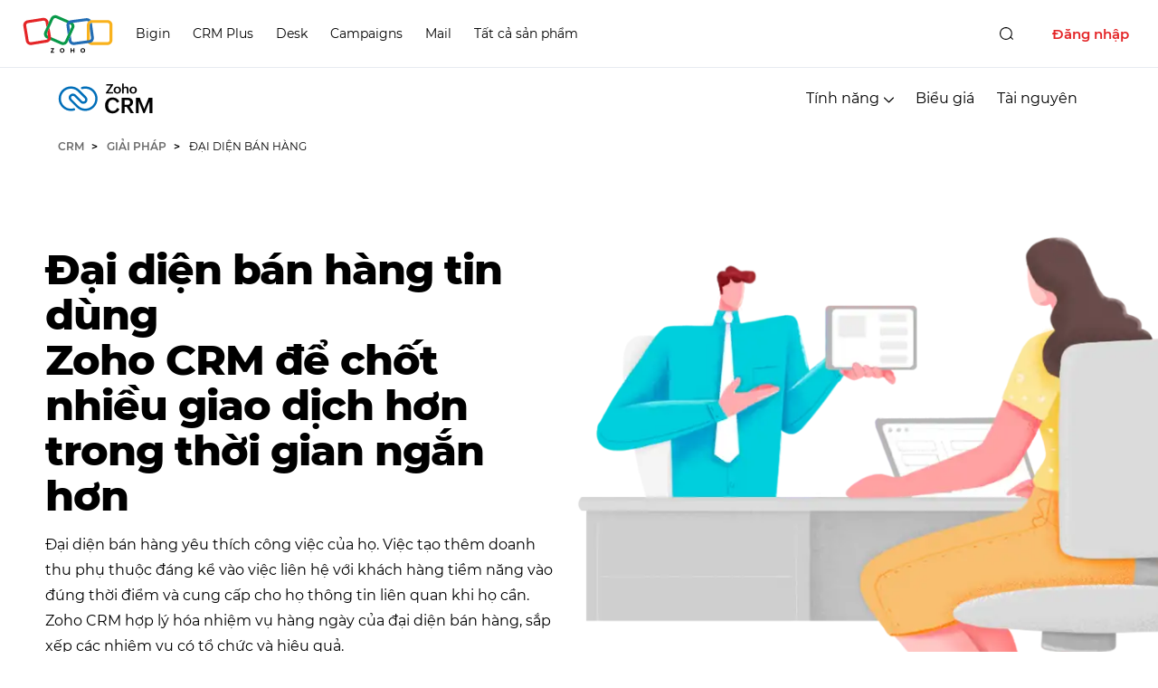

--- FILE ---
content_type: text/html
request_url: https://www.zoho.com/vi/crm/crm-for-sales-reps.html
body_size: 6668
content:
<!DOCTYPE html><html lang="vi"><head><meta charset="utf-8"><meta name="viewport" content="width=device-width, initial-scale=1.0"><link rel="preconnect" href="//www.zohowebstatic.com"><link rel="dns-prefetch" href="//www.zohowebstatic.com"><link rel="preconnect" href="https://static.zohocdn.com"><link rel="dns-prefetch" href="https://static.zohocdn.com"><link rel="preload" href="https://static.zohocdn.com/zohofonts/zohopuvi/4.0/Zoho_Puvi_Regular.woff2" as="font" type="font/woff2" crossorigin><link rel="preload" href="https://static.zohocdn.com/zohofonts/zohopuvi/4.0/Zoho_Puvi_Bold.woff2" as="font" type="font/woff2" crossorigin><link rel="preload" href="https://static.zohocdn.com/zohofonts/zohopuvi/4.0/Zoho_Puvi_Semibold.woff2" as="font" type="font/woff2" crossorigin><script src="//www.zohowebstatic.com/sites/zweb/js/common/var_init.js"></script><script src="https://www.zohowebstatic.com/sites/zweb/js/ztm/zoho.js"></script><title>Tại sao đại diện bán hàng cần có CRM?</title><meta name="description" content="Đại diện bán hàng sử dụng Zoho CRM để chốt nhiều giao dịch hơn trong thời gian ngắn hơn."><link rel="icon" href="https://www.zohowebstatic.com/sites/zweb/images/favicon.ico" type="image/vnd.microsoft.icon"><link rel="canonical" href="https://www.zoho.com/vi/crm/crm-for-sales-reps.html"><meta property="og:title" content="Tại sao đại diện bán hàng cần có CRM?"><meta property="og:description" content="Đại diện bán hàng sử dụng Zoho CRM để chốt nhiều giao dịch hơn trong thời gian ngắn hơn."><meta property="og:image" content="https://www.zohowebstatic.com/sites/zweb/images/ogimage/crm-logo.png"><meta property="og:url" content="https://www.zoho.com/vi/crm/crm-for-sales-reps.html"><meta property="og:site_name" content="Zoho"><meta property="og:type" content="website"><meta name="twitter:title" content="Tại sao đại diện bán hàng cần có CRM?"><meta name="twitter:description" content="Đại diện bán hàng sử dụng Zoho CRM để chốt nhiều giao dịch hơn trong thời gian ngắn hơn."><meta name="twitter:image" content="https://www.zohowebstatic.com/sites/zweb/images/ogimage/crm-logo.png"><meta name="twitter:card" content="summary"><meta name="twitter:site" content="@zoho"><link rel="stylesheet" href="//www.zohowebstatic.com/sites/zweb/css/common/zohocustom.css"><link rel="stylesheet" href="//www.zohowebstatic.com/sites/zweb/css/language/vi.css"><link rel="stylesheet" href="//www.zohowebstatic.com/sites/zweb/css/product/crm.css"><link rel="stylesheet" href="//www.zohowebstatic.com/sites/zweb/css/translation/crm/4211.css"></head><body class="zw-page-4211 zw-product-107 zw-product-crm zw-template-just_html i18n-vi zw-other-lang" data-prdname="crm" data-prdname-display="CRM"> <header><div class="zw-promo-top"></div><div class="zw-global-header"></div><div class="zw-product-header "><div></div></div> </header> <main><div class="zw-template-inner"><div class="main zcp_lazy_bg"><ul class="Ncrm_breadcrumb"><li><a class="Ncrm_bcLnk" href="/crm/?src=lifesciences">CRM</a></li><li><a class="Ncrm_bcLnk nonlang" href="/crm/solutions.html?src=sales-reps">Giải pháp</a></li><li>Đại diện bán hàng</li></ul><div class="banner-section"><div class="banner-container"><h1>Đại diện bán hàng tin dùng <br> Zoho CRM để chốt <br> nhiều giao dịch hơn trong thời gian ngắn hơn</h1><p class="banner-para">Đại diện bán hàng yêu thích công việc của họ. Việc tạo thêm doanh thu phụ thuộc đáng kể vào việc liên hệ với khách hàng tiềm năng vào đúng thời điểm và cung cấp cho họ thông tin liên quan khi họ cần. Zoho CRM hợp lý hóa nhiệm vụ hàng ngày của đại diện bán hàng, sắp xếp các nhiệm vụ có tổ chức và hiệu quả.</p><a class="cta-btn act-btn cta" href="signup.html?plan=enterprise&amp;src=sales-rep">Đăng ký miễn phí</a></div> <picture><source class="webp" data-srcset="//www.zohowebstatic.com/sites/zweb/images/crm/crm-sales-rep-banner-image-web2x.webp 2x,//www.zohowebstatic.com/sites/zweb/images/crm/crm-sales-rep-banner-image-web1x.webp 1x" type="image/webp"> <source class="other_format" data-srcset="//www.zohowebstatic.com/sites/zweb/images/crm/crm-sales-rep-banner-image-web2x.png" type="image/jpeg"> <img data-src="//www.zohowebstatic.com/sites/zweb/images/crm/crm-sales-rep-banner-image-web1x.png" src="//www.zohowebstatic.com/sites/zweb/images/crm/crm-sales-rep-banner-image-web-2kb.png" width="850 " height="790" class="baner-illustration zcp_lazy zcp_loading" alt="zoho crm for sales reps"></picture></div><div class="sr-rsn-con"><div class="black-layer"></div><div class="sr-need-con-main"><div class="sls-rep-need-con"><div><h3 class="inner-hdr">Tại sao đại diện bán hàng<br> cần có CRM?</h3><p class="para">Đại diện bán hàng làm việc ở cấp độ cơ sở, tương tác với các khách hàng tiềm năng và triển vọng để mang lại những giao dịch mới. Vì lẽ đó, họ có rất nhiều việc cần quản lý. Email, cuộc họp, cuộc gọi điện thoại, công việc trong ngày, mục tiêu bán hàng và phân tích chỉ là một số ít những việc mà một đại diện bán hàng phải giải quyết trong ngày.</p><p class="para alter">Họ cần theo dõi các nhiệm vụ và mục tiêu của mình, có quyền truy cập vào thông tin khách hàng và khách hàng tiềm năng, và nhớ lại các tương tác trong quá khứ để có thể khéo léo trò chuyện với khách hàng tiềm năng. Nói tóm lại, họ cần một CRM để giảm bớt thời gian cho các nhiệm vụ lặt vặt để làm việc hiệu quả hơn.</p></div></div></div><div class="sr-expect-con"><div><h3 class="inner-hdr sr-expct-hdr">Đại diện<br> bán hàng mong đợi điều gì<br> từ CRM?</h3><div class="sr-expct-lt-con v-middle"><div class="sr-expct-lt anim-elem anim-init"><div class="lt-tp-con"><span class="sprite-icn ai-icn"></span><h3 class="sml-hdr ai-hdr">Trí tuệ<br> nhân tạo</h3></div><p class="para">Nhờ trợ lý AI lấy dữ liệu khách hàng và khách hàng tiềm năng từ dữ liệu bán hàng, bạn không cần mất thời gian để tìm kiếm thông tin. Các trợ lý AI có thể làm rất nhiều việc, chẳng hạn như đưa ra dự đoán chốt giao dịch, phát hiện ra sự bất thường trong quy trình và thậm chí hiểu được cảm tính của khách hàng.</p></div></div><div class="sr-expct-lt-con v-bottom"><div class="sr-expct-lt anim-elem anim-init"><div class="lt-tp-con"><span class="sprite-icn min-data-entry-icn"></span><h3 class="sml-hdr mde-hdr">Nhập dữ liệu<br> tối thiểu</h3></div><p class="para">Các đại diện bán hàng cần có một CRM có thể tự động hóa hầu hết quy trình nhập liệu để họ tập trung vào sở trường của mình là bán hàng. Nhập dữ liệu thủ công ít hơn đồng nghĩa với năng suất cao hơn và dữ liệu chính xác hơn.</p></div><div class="sr-expct-lt alter anim-elem anim-init"><div class="lt-tp-con"><span class="sprite-icn sales-cont-managmnt-icn"></span><h3 class="sml-hdr">Quản lý<br> nội dung bán hàng</h3></div><p class="para">CRM với khả năng quản lý nội dung bán hàng tốt sẽ cho phép đội ngũ bán hàng tạo ra, phân loại, sắp xếp và tối ưu hóa tài liệu bán hàng tại một nơi tập trung. Và cả những thứ như đề xuất, mẫu trình chiếu, mẫu hợp đồng đến những phương pháp hiệu quả nhất cũng được đưa vào.</p></div></div><div class="sr-expct-lt-con"><div class="sr-expct-lt anim-elem anim-init"><div class="lt-tp-con"><span class="sprite-icn easy-to-use-icn"></span><h3 class="sml-hdr">Dễ sử dụng<br> và bắt đầu</h3></div><p class="para">CRM nên giúp các đại diện bán hàng dễ thở hơn chứ không phải vất vả hơn. Vì thế CRM cần phải được trang bị đầy đủ tính năng để thích nghi với quy trình kinh doanh và phản ánh được cách làm việc của đại diện bán hàng chứ không phải ngược lại.</p></div><div class="sr-expct-lt alter anim-elem anim-init lst"><div class="lt-tp-con"><span class="sprite-icn bettertime-management-icn"></span><h3 class="sml-hdr">Quản lý<br> thời gian tốt hơn</h3></div><p class="para">Đại diện bán hàng có thể hưởng lợi từ lịch tích hợp để cải thiện khả năng quản lý thời gian của họ. Lịch này cho phép họ dựa trên dữ liệu CRM để ưu tiên những nhiệm vụ của mình và sử dụng thời gian một cách thông minh để chốt nhiều giao dịch hơn.</p></div></div></div></div></div><div class="section-hdr-con"><h2 class="hader-sec">Zoho CRM chính là CRM tốt nhất cho các đại diện bán hàng</h2><p class="para">Zoho CRM có thể cải thiện đáng kể việc liên hệ với khách hàng, cải thiện năng suất của đại diện bán hàng và <a class="lnrlnk nonlang" href="/crm/crm-express/a-deep-dive-into-lead-conversion.html?src=sles-rep" target="_blank" rel="noopener">tăng doanh số của tổ chức.</a></p></div><div class="section-con"><div class="section-con-inner"><div class="expln-con"><div class="sec-content-con"><h3 class="sec-hdr">Tính sẵn sàng và ưu tiên bán hàng</h3><div class="sec-con-left"><div class="sec-content"><h5 class="sec-hdr-sml">Bạn vẫn còn chào hàng qua điện thoại?</h5><p class="para">Khi trao cho đại diện bán hàng danh sách khách hàng tiềm năng cần theo dõi, họ nên bắt đầu chính xác từ đâu? Gọi điện thoại chào hàng ngay lúc đó có thể là lựa chọn phù hợp nhất, nhưng chắc chắn đó không phải là cách bán hàng hiệu quả nhất, đặc biệt là khi 50% thời gian của đại diện bán hàng bị lãng phí cho khách hàng tiềm năng không thể chuyển đổi.</p></div><div class="sec-content alter"><h5 class="sec-hdr-sml">Bán hàng thông minh mới là tương lai</h5><p class="para">Chức năng dự đoán khách hàng tiềm năng của Zoho CRM có thể cho bạn biết khách hàng tiềm năng nào chỉ cần một cuộc gọi là có thể chuyển đổi và giao dịch nào sắp bị vuột mất. Trợ lý thông minh Zia của Zoho CRM sẽ chấm điểm khách hàng tiềm năng dựa trên hành vi, các hoạt động bán hàng liên quan và mức độ nhiệt tình phản hồi của khách hàng tiềm năng. Khi điểm số này thay đổi, bạn có thể tìm hiểu hoạt động bán hàng nào có tác động đáng kể lên điểm số dự đoán.</p></div></div><div class="sec-con-right"><span class="sec-right-prcntg">40%</span><p class="sec-right-para">Đại diện bán hàng có thể mất đến 40% thời gian của mình để tìm người cần gọi.</p><span class="source-txt">Nguồn: Inside Sales</span></div></div></div><img src="//www.zohowebstatic.com/sites/zweb/images/crm/sales-readiness.png" data-src="//www.zohowebstatic.com/sites/zweb/images/crm/sales-readiness.svg" class="anim-init sec-img anim-elem zcp_lazy zcp_loading" width="900" height="474" alt="dự đoán khách hàng tiềm năng trong crm"></div></div><div class="section-con alter"><div class="section-con-inner"><div class="expln-con"><div class="sec-content-con"><h3 class="sec-hdr">Đừng lãng phí thời gian nhập dữ liệu</h3><div class="sec-con-left"><div class="sec-content"><h5 class="sec-hdr-sml">Nhập liệu làm ảnh hưởng xấu đến năng suất</h5><p class="para">Bạn có biết 71% đại diện bán hàng nói rằng họ lãng phí quá nhiều thời gian cho việc nhập liệu? Và họ không có đủ thời gian để tập trung bán hàng. Nhập thông tin liên hệ, thông tin khách hàng và cập nhật các giai đoạn giao dịch thường xuyên có thể tiêu tốn nhiều thời gian trong ngày của đại diện bán hàng, khiến họ không còn đủ thời gian để tập trung bán hàng.</p></div><div class="sec-content alter"><h5 class="sec-hdr-sml">Tự động hóa trong vài phút. Tiết kiệm hàng giờ.</h5><p class="para">Zoho CRM tiết kiệm thời gian và cải thiện năng suất bằng cách tự động hóa các nhiệm vụ lặp đi lặp lại như email hoặc đăng nhập điện thoại. Tự động hóa quy trình thu thập dữ liệu khách hàng tiềm năng bằng cách tự động tăng số lượng khách hàng tiềm năng và để đại diện bán hàng tập trung vào sở trường bán hàng của họ.</p></div></div><div class="sec-con-right"><span class="sec-right-prcntg">20%</span><p class="sec-right-para">Theo Accenture, chỉ hơn 1/3 thời gian trong tuần của đại diện bán hàng được dành cho bán hàng, trong khi 20% thời gian quý báu lại dành cho các quy trình quản lý như nhập dữ liệu vào CRM.</p><span class="source-txt">Nguồn: Accenture</span></div></div></div><img src="//www.zohowebstatic.com/sites/zweb/images/crm/dont-waste-time.png" data-src="//www.zohowebstatic.com/sites/zweb/images/crm/dont-waste-time.svg" class="anim-init sec-img anim-elem zcp_lazy zcp_loading" width="900" height="500" alt="tăng số lượng khách hàng tiềm năng trong crm"></div></div><div class="sldr-main-con"><div><span class="big-blue-layer"></span> <span class="sml-blue-layer"></span><div class="sldr-inner-main"><h3 class="sldr-hdr">Theo ghi nhận của chúng tôi, sau đây là những gì đội ngũ bán hàng muốn có từ CRM của họ</h3><div class="sldr-con"><span class="sldr-arrow left-arrow sprite-icn" onclick="sldrPrev()"></span> <span class="sldr-arrow right-arrow sprite-icn" onclick="sldrNext()"></span><div class="sldr-con-inner"><div class="sldr-sec" id="sldr-sec1" style="display: block;"><span class="sprite-icn quotes"></span><p class="sldr-para">Tôi có thể khiến khách hàng nổi giận vì họ không sẵn sàng hay đang bận rộn với các dự án khác và không sẵn lòng trao đổi, vì vậy họ sẽ chủ động tránh các cuộc gọi điện thoại. Một cách hiệu quả và tiết kiệm thời gian chính là gửi email một số sách trắng có liên quan đến ngành nghề của họ để việc liên hệ qua lại cởi mở hơn. CRM phải giúp tôi làm được điều đó.</p><div class="sldr-cstmr-con"><p class="cstmr-name">Soya Somanathan</p><p class="cstmr-role">Giám đốc Khách hàng, Ayan Tech Solutions</p></div></div><div class="sldr-sec" id="sldr-sec2"><span class="sprite-icn quotes"></span><p class="sldr-para">#hãy tưởng tượng chi phí bỏ ra khi mất một #cơ hội chỉ vì #CRM không thể mang tất cả các kênh liên lạc ở một nơi.</p><div class="sldr-cstmr-con"><p class="cstmr-name">Raj</p><p class="cstmr-role">Giải pháp CNTT, Cố vấn CRM</p></div></div><div class="sldr-sec" id="sldr-sec3"><span class="sprite-icn quotes"></span><p class="sldr-para">Bạn không biết chắc liệu họ có đọc email của bạn và liệu họ hiểu được những gì bạn đang cố gắng truyền đạt hay không. Một CRM phải giúp tương tác với khách hàng tiềm năng bằng cách kết hợp email và điện thoại với mức độ hợp lý để đảm bảo rằng bạn đang tương tác hiệu quả.</p><div class="sldr-cstmr-con"><p class="cstmr-name">Soya Somanathan</p><p class="cstmr-role">Giám đốc Khách hàng, Ayan Tech Solutions</p></div></div><div class="sldr-sec" id="sldr-sec4"><span class="sprite-icn quotes"></span><p class="sldr-para">Tôi muốn đánh giá dự báo của riêng mình. Ví dụ: nếu nhân viên bán hàng A nói rằng anh ta đã chốt giao dịch X vào 6 tháng trước, tôi muốn biết anh ta đã thực sự làm điều đó vào lúc nào và bằng cách nào so với nhân viên bán hàng B</p><div class="sldr-cstmr-con"><p class="cstmr-name">Lucy Beck</p><p class="cstmr-role">Chủ doanh nghiệp và chuyên gia bán hàng và tiếp thị, A2ZCloud</p></div></div><div class="sldr-sec" id="sldr-sec5"><span class="sprite-icn quotes"></span><p class="sldr-para">Các doanh nhân cũng gặp nhiều khó khăn khi chưa tận dụng được CRM đa kênh. Giờ đây, khi người tiêu dùng đang tương tác và giao dịch trên nhiều thiết bị và nhiều kênh hàng ngày, các công ty càng cần phải có một CRM đa kênh sẵn sàng.</p><div class="sldr-cstmr-con"><p class="cstmr-name">Bala Nagendran</p><p class="cstmr-role">Chuyên gia tiếp thị kỹ thuật số cấp cao, Yaali BizAppln Solutions</p></div></div></div></div><div class="sldr-dots-con"><span class="sldr-dots active" data-class="sldr-sec1" onclick="DotClk(this)"></span> <span class="sldr-dots" data-class="sldr-sec2" onclick="DotClk(this)"></span> <span class="sldr-dots" data-class="sldr-sec3" onclick="DotClk(this)"></span> <span class="sldr-dots" data-class="sldr-sec4" onclick="DotClk(this)"></span> <span class="sldr-dots" data-class="sldr-sec5" onclick="DotClk(this)"></span></div></div></div></div><div class="section-con"><div class="section-con-inner"><div class="expln-con"><div class="sec-content-con"><h3 class="sec-hdr">Nắm bắt mọi thay đổi của khách hàng</h3><div class="sec-con-left"><div class="sec-content"><h5 class="sec-hdr-sml">Bạn đang tiến gần đến khách hàng tiềm năng?</h5><p class="para">Là một đại diện bán hàng, có thể bạn sẽ có nhiều giao dịch lớn trong quy trình đòi hỏi phải chú ý cẩn thận. Khách hàng tiềm năng mà bạn đang theo dõi có thể sẽ liên lạc với bạn thông qua nhiều kênh khác nhau. Các phương thức liên lạc có thể là truy cập website của bạn, trả lời khảo sát và đưa ra yêu cầu hỗ trợ, đăng bài trên Twitter và Facebook. Nếu không thể kiểm soát tất cả các kênh này, xác suất chốt giao dịch có thể sụt giảm.</p></div><div class="sec-content alter"><h5 class="sec-hdr-sml">Luôn nắm bắt thông tin</h5><p class="para">SalesSignals trong Zoho CRM cho phép đại diện bán hàng nhận thông báo hành động theo thời gian thực mỗi khi khách hàng tiềm năng đang theo dõi tiếp cận với tổ chức của bạn. Bạn có thể theo dõi các phản hồi email trên nhiều kênh khác nhau ở một nơi tập trung. Các thông báo này rất hữu ích, cho phép bạn phản hồi ngay lập tức bất kể bạn đang ở đâu và vào lúc nào.</p></div></div><div class="sec-con-right"><span class="sec-right-prcntg">50%</span><p class="sec-right-para">Một nghiên cứu của TheBrevetGroup cho thấy 30-50% doanh số bán hàng thuộc về nhà cung cấp phản hồi trước.</p><span class="source-txt">Nguồn: TheBrevetGroup</span></div></div></div><img src="//www.zohowebstatic.com/sites/zweb/images/crm/sales-signals.png" data-src="//www.zohowebstatic.com/sites/zweb/images/crm/sales-signals.svg" class="anim-init sec-img anim-elem zcp_lazy zcp_loading" width="900" height="500" alt="thông báo bán hàng theo thời gian thực trong crm"></div></div><div class="section-con alter"><div class="section-con-inner"><div class="expln-con"><div class="sec-content-con"><h3 class="sec-hdr">Xem bạn còn cách mục tiêu bao xa</h3><div class="sec-con-left"><div class="sec-content"><h5 class="sec-hdr-sml">Theo dõi vấn đề?</h5><p class="para">Tính đến hiện tại bạn đã kiếm được bao nhiêu doanh thu và cần thêm bao nhiêu để đạt được mục tiêu hàng tháng? Bạn đã tương tác với bao nhiêu khách hàng tiềm năng? Là một đại diện bán hàng, bạn có nhiều mục tiêu cần đạt được và để theo đuổi tất cả các mục tiêu đó, có thể cần phải giải quyết rất nhiều việc khác trong khi vẫn phải thực hiện các giao dịch tách biệt.</p></div><div class="sec-content alter"><h5 class="sec-hdr-sml">Luôn cập nhật theo thời gian thực</h5><p class="para">Công cụ đo lường mục tiêu của Zoho CRM cung cấp dự báo theo thời gian về các mục tiêu. Doanh thu, khách hàng tiềm năng, giao dịch - dù mục tiêu của bạn là gì đi chăng nữa thì công cụ đo lường mục tiêu sẽ giúp bạn biến mong đợi thành hiện thực và nhìn thấy những gì đã đạt được, những gì chưa đạt được và cả những thứ sắp chạm đến. Bảng tin cung cấp thông tin cập nhật quan trọng về các giao dịch đang được theo dõi và cho biết khi nào cần chú ý hơn nữa.</p></div></div><div class="sec-con-right"><span class="sec-right-prcntg dbl-dgt">24,3%</span><p class="sec-right-para">Theo số liệu thống kê, chỉ có 24,3% đại diện bán hàng đạt được chỉ tiêu.</p><span class="source-txt">Nguồn: Saleshacker</span></div></div></div><img src="//www.zohowebstatic.com/sites/zweb/images/crm/target.png" data-src="//www.zohowebstatic.com/sites/zweb/images/crm/target.svg" class="anim-init sec-img anim-elem zcp_lazy zcp_loading" width="900" height="500" alt="thông báo bán hàng theo thời gian thực trong crm"></div></div><div class="section-con"><div class="section-con-inner"><div class="expln-con"><div class="sec-content-con"><h3 class="sec-hdr">chế độ xem 360 độ về khách hàng của bạn</h3><div class="sec-con-left"><div class="sec-content"><h5 class="sec-hdr-sml">Bạn đang thực hiện bài thuyết trình bán hàng có liên quan?</h5><p class="para">Biết được liệu trước đây khách hàng tiềm năng đang theo đuổi có tweet gì đó liên quan đến ngành nghề của bạn hay không phải cũng hữu ích sao? Nắm thông tin chính xác vào đúng thời điểm chắc chắn có thể làm tăng xác suất chốt giao dịch. Khi dữ liệu khách hàng dàn trải ở nhiều nơi khác nhau, việc tìm kiếm thông tin cần thiết vào thời điểm quan trọng có thể là trở ngại cho các mục tiêu bán hàng.</p></div><div class="sec-content alter"><h5 class="sec-hdr-sml">Cung cấp trải nghiệm bán hàng tốt hơn</h5><p class="para">Với chế độ xem 360 độ bên trong Zoho CRM, tất cả email, chat trực tiếp, chiến dịch, sự kiện, bài đăng trên mạng xã hội, giao dịch và khảo sát của bạn được tập hợp vào một dòng thời gian chung. Điều này giúp bạn hiểu được thói quen mua hàng của khách hàng, thiết kế chiến dịch tiếp thị hiệu quả hơn và tham gia đưa ra quyết định kinh doanh sáng suốt.</p></div></div><div class="sec-con-right"><span class="sec-right-prcntg">40%</span><p class="sec-right-para">Các doanh nghiệp sử dụng chiến lược đa kênh có tỷ lệ giữ chân khách hàng cao hơn 91% so với doanh nghiệp không sử dụng.</p><span class="source-txt">Nguồn: Aspect</span></div></div></div><img src="//www.zohowebstatic.com/sites/zweb/images/crm/sales-rep-360deg-view.png" data-src="//www.zohowebstatic.com/sites/zweb/images/crm/sales-rep-360deg-view.svg" class="anim-init sec-img anim-elem zcp_lazy zcp_loading" width="900" height="500" alt="chế độ xem 900 độ về khách hàng trong crm"></div></div><div class="integeration im-anim integration-list-con"><div class="im-section"><h3 class="sec-hdr">Tích hợp với các ứng dụng mà bạn sử dụng hàng ngày</h3><p class="sec-para">Zoho CRM giúp tạo ra môi trường làm việc kết nối bằng cách tích hợp với hơn 100 ứng dụng kinh doanh phổ biến mà bạn đang sử dụng hàng ngày.</p><div class="integ-img-con anim-scrl-con"><span class="integ-crm svg-sprites anim1 anim-elem"></span><span class="integ-gsuite svg-sprites anim7 anim-elem" data-text="Gsuite"></span><span class="integ-survey svg-sprites anim2 anim-elem" data-text="Survey Monkey"></span><span class="integ-mailchimp svg-sprites anim15 anim-elem" data-text="Mailchimp"></span><span class="integ-linkedin svg-sprites anim4 anim-elem" data-text="LinkedIn"></span><span class="integ-shopify svg-sprites anim11 anim-elem" data-text="Shopify"></span><span class="integ-slack svg-sprites anim13 anim-elem" data-text="Slack"></span><span class="integ-outlook svg-sprites anim3 anim-elem" data-text="Outlook"></span><span class="integ-twitter svg-sprites anim8 anim-elem" data-text="Twitter"></span><span class="integ-dots1 integ-dots dot_medium anim5 anim-elem"></span><span class="integ-dots2 integ-dots dot_small anim12 anim-elem"></span><span class="integ-dots4 integ-dots dot_small anim14 anim-elem"></span><span class="integ-dots5 dot_small integ-dots anim18 anim-elem"></span><span class="integ-dots6 integ-dots dot_small anim6 anim-elem"></span><span class="integ-dots8 integ-dots dot_medium anim10 anim-elem"></span><span class="integ-dots9 integ-dots dot_small anim16 anim-elem"></span></div><div class="integ-mob-con"> <picture><source class="webp" data-srcset="//www.zohowebstatic.com/sites/zweb/images/crm/mob_integration_2x.webp 2x,//www.zohowebstatic.com/sites/zweb/images/crm/mob_integration_1x.webp 1x" type="image/webp"> <source class="other_format" data-srcset="//www.zohowebstatic.com/sites/zweb/images/crm/mob_integration_2x.png" type="image/jpeg"> <img data-src="//www.zohowebstatic.com/sites/zweb/images/crm/banner_1x.png" src="//www.zohowebstatic.com/sites/zweb/images/crm/mob_integration_2kb.png" width="1000 " height="600" class="zcp_lazy zcp_loading" alt="Tích hợp CRM di động"></picture><div class="cB"></div></div></div></div><div class="mob-con zcp_lazy_bg"><div class="mob-con-inner"><div class="mob-content-con"><div class="crm-app-con"><h3>Bán hàng mọi lúc mọi nơi với Zoho CRM dành cho thiết bị di động</h3><p class="para"><span class="blt">Ứng dụng di động CRM</span> cho phép truy cập liên tục vào các tương tác của khách hàng, lịch sử liên hệ, giao dịch gần đây và thông tin biểu giá cập nhật.</p><div class="btn-con"><a aria-label="gplay" href="https://play.google.com/store/apps/details?id=com.zoho.crm&amp;referrer=utm_source%3Dcrmforsalesreps%26utm_medium%3Dappbadge" class="app-btn play-store sprite-icn" target="_blank" rel="noopener"></a> <a aria-label="appstore" href="https://itunes.apple.com/app/apple-store/id444908810?ls=1&amp;pt=423641&amp;ct=crmforsalesreps&amp;mt=8" target="_blank" rel="noopener" class="app-btn app-store sprite-icn"></a></div></div><div class="crm-app-con scanner"><h3>Thu hút khách hàng tiềm năng mọi lúc mọi nơi.</h3><p class="para"><span class="blt">Ứng dụng quét danh thiếp của Zoho CRM</span> cho phép đại diện bán hàng tham gia các sự kiện để trích xuất thông tin liên hệ từ danh thiếp vào CRM một cách đơn giản bằng cách chụp ảnh danh thiếp.</p><div class="btn-con"><a aria-label="gplay" href="https://play.google.com/store/apps/details?id=com.zoho.android.cardscanner&amp;referrer=utm_source%3Dcrmforsalesreps%26utm_medium%3Dappbadge" class="app-btn play-store sprite-icn" target="_blank" rel="noopener"></a> <a aria-label="appstore" href="https://itunes.apple.com/app/apple-store/id588799392?pt=423641&amp;ct=crmforsalesreps&amp;mt=8%0D%0A%20%20Card%20scanner%20Itunes%20link" class="app-btn app-store sprite-icn" target="_blank" rel="noopener"></a></div></div></div><div class="mob-img-con"> <picture><source class="webp" data-srcset="//www.zohowebstatic.com/sites/zweb/images/crm/ph_crm_2x.webp 2x,//www.zohowebstatic.com/sites/zweb/images/crm/mob-crm1x.webp 1x" type="image/webp"> <source class="other_format" data-srcset="//www.zohowebstatic.com/sites/zweb/images/crm/ph_crm_2x.png" type="image/jpeg"> <img data-src="//www.zohowebstatic.com/sites/zweb/images/crm/sales-rep-iphone.png" src="//www.zohowebstatic.com/sites/zweb/images/crm/ph_crm_2kb.png" width="242 " height="490" class="sr-android-img lft zcp_lazy zcp_loading" alt="crm di động cho đội ngũ bán hàng"></picture> <picture><source class="webp" data-srcset="//www.zohowebstatic.com/sites/zweb/images/crm/ph_scan_2x.webp 2x,//www.zohowebstatic.com/sites/zweb/images/crm/card-scanner1x.webp 1x" type="image/webp"> <source class="other_format" data-srcset="//www.zohowebstatic.com/sites/zweb/images/crm/ph_scan_2x.png" type="image/jpeg"> <img data-src="//www.zohowebstatic.com/sites/zweb/images/crm/sales-rep-iphone-scanner.png" src="//www.zohowebstatic.com/sites/zweb/images/crm/ph_scan_2kb.png" width="275 " height="563" class="sr-iphone-img zcp_lazy zcp_loading" alt="bán hàng mọi lúc dành cho đội ngũ bán hàng"></picture></div></div></div><div class="video-tstmnl-con"><div class="vid-tsmnl-inner"><h3 class="inner-hdr">Khách hàng yêu thích chúng tôi</h3><div class="vimvideo vide-poster-con" data-video="https://workdrive.zohoexternal.com/zvideo/746911362?dnt=1"> <picture><source class="webp" data-srcset="//www.zohowebstatic.com/sites/zweb/images/crm/sales-rep-cstmr-vid-poster.webp" type="image/webp"> <img src="//www.zohowebstatic.com/sites/zweb/images/crm/sales-rep-cstmr-video-poster-2kb.jpg" data-src="//www.zohowebstatic.com/sites/zweb/images/crm/sales-rep-cstmr-vid-poster.jpg" class="zcp_lazy zcp_loading" width="1000" height="600" alt="Tích hợp CRM di động"></picture><span class="play-icn"></span><p class="video-descrb">Zoho CRM giúp công ty Đan Mạch hợp lý hóa quy trình bán hàng của họ và bán hàng toàn cầu</p></div></div></div><div class="btm-cta-cnt"><h3 class="sec-hdr">Bạn đã sẵn sàng xây dựng mối quan hệ lâu dài với Zoho CRM?</h3><a class="cta-btn act-btn cta" href="signup.html?plan=enterprise&amp;src=sales-rep">Đăng ký miễn phí</a><a class="blue-btn" href="/crm/zohocrm-pricing.html?src=sles-rep">XEM CÁC GÓI VÀ BIỂU GIÁ</a></div><p class="dscr-txt"><span class="dsr-tle">Tuyên bố miễn trừ trách nhiệm:</span> Zoho CRM không phải là giải pháp CRM vượt trội chuyên biệt cho từng ngành. Đây là một nền tảng CRM không dành riêng cho một ngành kinh doanh nào, có thể được tùy chỉnh cho phù hợp với nhiều ngành nghề khác nhau. Các chức năng và giải pháp được trình bày ở trên là kết quả của việc tùy chỉnh như vậy.</p></div></div> </main> <footer><div class="zw-product-footer"></div><div class="zw-global-footer"></div><div class="zw-only-copyright"></div><div class="zw-promo-bottom"></div> </footer> <aside><div class="zw-other-info"></div> </aside><script src="//www.zohowebstatic.com/sites/zweb/js/language/t/vi.js"></script><script src="//www.zohowebstatic.com/sites/zweb/js/common/zcms.js"></script><script src="//www.zohowebstatic.com/sites/zweb/js/common/slick-plugin.js"></script><script src="//www.zohowebstatic.com/sites/zweb/js/common/lyte-lazyload.js"></script><script src="//www.zohowebstatic.com/sites/zweb/js/common/zohocustom.js"></script><script src="//www.zohowebstatic.com/sites/zweb/js/product/crm.js"></script><script src="//www.zohowebstatic.com/sites/zweb/js/translation/crm/4211.js"></script><script src="//www.zohowebstatic.com/sites/zweb/js/node/crm/4211-vi.js"></script></body></html>

--- FILE ---
content_type: text/html
request_url: https://www.zoho.com/vi/crm/product-menu/?zredirect=f
body_size: 1924
content:
<!DOCTYPE HTML>
<html lang="vi"><head><meta charset="utf-8"><meta name="robots" content="nofollow, noindex"></head><body><section id="block-system-main" class="block block-system clearfix"><div class="alternate-menu-container"><div class="alternate-menu"><span class="page-url">crm/enterprise/</span><span class="menu-url">crm/product-menu/index1.html</span></div><div class="alternate-menu"><span class="page-url">crm/developer/</span><span class="menu-url">crm/product-menu/index2.html</span></div></div><ul class="menu nav"><li class="leaf first zmenu-features expanded dropdown"><a href="/crm/features.html" data-zcqa="cmn-ftrs-tab">T&iacute;nh n&#259;ng<span class="caret"></span></a><ul class="dropdown-menu"><li class="sub-level"><a href="/crm/sales-force-automation.html?src=dd" data-zcqa="menu_ftrs_btn">T&#7921; &#273;&#7897;ng h&oacute;a l&#7921;c l&#432;&#7907;ng b&aacute;n h&agrave;ng</a><ul class="sub-dropdown"><li><a href="/crm/lead-management.html?src=dd">Qu&#7843;n l&yacute; kh&aacute;ch h&agrave;ng ti&#7873;m n&#259;ng</a></li><li><a href="/crm/deal-management.html?src=dd">Qu&#7843;n l&yacute; giao d&#7883;ch</a></li><li><a href="/crm/contact-management.html?src=dd">Qu&#7843;n l&yacute; li&ecirc;n h&#7879;</a></li><li><a href="/crm/account-management.html?src=dd">Qu&#7843;n l&yacute; t&agrave;i kho&#7843;n kh&aacute;ch h&agrave;ng</a></li><li><a href="/crm/workflow-rules.html?src=dd">T&#7921; &#273;&#7897;ng h&oacute;a quy tr&igrave;nh c&ocirc;ng vi&#7879;c</a></li></ul></li><li class="sub-level nodrop" data-showonlylang="en"><a href="/crm/commandcenter/?src=dd">Ph&#7889;i h&#7907;p h&agrave;nh tr&igrave;nh</a></li><li class="sub-level"><a href="/crm/process-management.html?src=dd">Qu&#7843;n l&yacute; ti&#7871;n tr&igrave;nh</a><ul class="sub-dropdown"><li><a href="/crm/blueprint.html?src=dd">Blueprint</a></li><li><a href="/crm/process-management.html?src=ddaprvl-prcs">Quy tr&igrave;nh ph&ecirc; duy&#7879;t</a></li><li><a href="/crm/lead-scoring.html?src=dd">Quy t&#7855;c ch&#7845;m &#273;i&#7875;m</a></li><li><a href="/crm/process-management.html?src=ddasnmt-rls">Quy t&#7855;c ph&acirc;n c&ocirc;ng</a></li><li><a href="/crm/process-management.html?src=ddescl-rls">Quy t&#7855;c t&#259;ng c&#7845;p</a></li><li data-showonlylang="en"><a href="/crm/process-management.html?src=ddrev-prcs">Quy tr&igrave;nh &#273;&aacute;nh gi&aacute;</a></li><li><a href="/crm/process-management.html?src=ddval-rls">Quy t&#7855;c x&aacute;c nh&#7853;n</a></li><li><a href="/crm/process-management.html?src=ddemail-pars">Tr&igrave;nh ph&acirc;n t&iacute;ch email</a></li><li><a href="/crm/page-layouts.html?src=dd">B&#7889; c&#7909;c nhi&#7873;u trang</a></li></ul></li><li class="sub-level"><a href="/crm/omnichannel.html?src=dd">&#272;a k&ecirc;nh</a><ul class="sub-dropdown"><li><a href="/crm/email.html?src=dd">Email</a></li><li><a href="/crm/telephony.html?src=dd">&#272;i&#7879;n tho&#7841;i</a></li><li><a href="/crm/social.html?src=dd">M&#7841;ng x&atilde; h&#7897;i</a></li><li><a href="/crm/visitor-tracking.html?src=dd">Chat tr&#7921;c ti&#7871;p</a></li><li><a href="/crm/portals.html?src=dd">C&#7893;ng th&ocirc;ng tin t&#7921; ph&#7909;c v&#7909;</a></li><li><a href="/crm/omnichannel.html?src=ddweb-cnfr">H&#7897;i th&#7843;o qua web</a></li><li><a href="/crm/salessignals.html?src=dd">Th&ocirc;ng b&aacute;o theo th&#7901;i gian th&#7921;c</a></li></ul></li><li class="sub-level"><a href="/crm/analytics.html?src=dd">Ph&acirc;n t&iacute;ch</a><ul class="sub-dropdown"><li><a href="/crm/reports.html?src=dd">B&aacute;o c&aacute;o</a></li><li><a href="/crm/charts.html?src=dd">Bi&#7875;u &#273;&#7891;</a></li><li><a href="/crm/zia-insights.html?src=dd">B&#7845;t th&#432;&#7901;ng</a></li><li data-showonlylang="en"><a href="/crm/cohort-analysis.html?src=dd">T&#7893; h&#7907;p</a></li><li data-showonlylang="en"><a href="/crm/quadrant-analysis.html?src=dd">G&oacute;c ph&#7847;n t&#432;</a></li><li><a href="/crm/kpi.html?src=dd">KPI</a></li><li><a href="/crm/comparator.html?src=dd">Tr&igrave;nh so s&aacute;nh</a></li><li><a href="/crm/funnels.html?src=dd">Ph&#7877;u</a></li><li><a href="/crm/target-meters.html?src=dd">C&ocirc;ng c&#7909; &#273;o l&#432;&#7901;ng m&#7909;c ti&ecirc;u</a></li><li><a href="/crm/analytics-capabilities.html?src=dd">Ch&#7913;c n&#259;ng</a></li></ul></li><li class="sub-level"><a href="/crm/sales-enablement.html?src=dd">H&#7895; tr&#7907; b&aacute;n h&agrave;ng</a><ul class="sub-dropdown"><li><a href="/crm/finance-suite-integration.html?src=dd">B&aacute;o gi&aacute; v&agrave; T&agrave;i ch&iacute;nh</a></li><li><a href="/crm/portals.html?src=dd">C&#7893;ng th&ocirc;ng tin</a></li><li data-showonlylang="en"><a href="/crm/wizards.html?src=dd">Tr&igrave;nh h&#432;&#7899;ng d&#7851;n</a></li><li><a href="/crm/calendar.html?src=dd">L&#7883;ch</a></li><li><a href="/crm/g-suite-office-365-integration.html?src=dd">T&iacute;ch h&#7907;p G-Suite v&agrave; Office 365</a></li><li><a href="/crm/document-library.html?src=dd">Th&#432; vi&#7879;n t&agrave;i li&#7879;u</a></li><li><a href="/crm/mobile-app.html?src=dd">B&aacute;n h&agrave;ng m&#7885;i l&uacute;c m&#7885;i n&#417;i</a></li><li><a href="/crm/partner-relationship-management.html?src=dd">Qu&#7843;n l&yacute; quan h&#7879; &#273;&#7889;i t&aacute;c</a></li></ul></li><li class="sub-level"><a href="/crm/performance-management.html?src=dd">Qu&#7843;n l&yacute; hi&#7879;u su&#7845;t</a><ul class="sub-dropdown"><li><a href="/crm/forecasting.html?src=dd">D&#7921; b&aacute;o doanh s&#7889;</a></li><li><a href="/crm/territory-management.html?src=dd">Qu&#7843;n l&yacute; khu v&#7921;c</a></li><li><a href="/crm/prediction.html?src=dd">D&#7921; &#273;o&aacute;n AI</a></li><li data-showonlylang="en"><a href="/crm/motivator.html?src=dd">Motivator</a></li></ul></li><li class="sub-level"><a href="/crm/zia.html?src=dd">Doanh s&#7889; d&#7921; &#273;o&aacute;n</a><ul class="sub-dropdown"><li><a href="/crm/prediction.html?src=predictive-sales">D&#7921; b&aacute;o kh&aacute;ch h&agrave;ng ti&#7873;m n&#259;ng v&agrave; giao d&#7883;ch</a></li><li><a href="/crm/zia-voice.html?src=dd">H&#7895; tr&#7907; b&#7857;ng gi&#7885;ng n&oacute;i</a></li><li><a href="/crm/zia-insights.html?src=dd">Ph&aacute;t hi&#7879;n b&#7845;t th&#432;&#7901;ng</a></li><li data-showonlylang="en"><a href="/crm/zia.html?src=ddemail-sentmnt">Zia cho email</a></li><li><a href="/crm/best-time-to-contact.html?src=dd">Th&#7901;i gian th&iacute;ch h&#7907;p nh&#7845;t &#273;&#7875; li&ecirc;n h&#7879;</a></li><li data-showonlylang="en"><a href="/crm/zia-recommendation.html?src=dd">&#272;&#7873; xu&#7845;t</a></li><li data-showonlylang="en"><a href="/crm/prediction-builder.html?src=dd">Tr&igrave;nh t&#7841;o d&#7921; &#273;o&aacute;n</a></li><li data-showonlylang="en"><a href="/crm/zia.html?src=ddcamptr-alert">C&#7843;nh b&aacute;o &#273;&#7889;i th&#7911; c&#7841;nh tranh</a></li><li><a href="/crm/data-enrichment.html?src=dd">L&agrave;m gi&agrave;u d&#7919; li&#7879;u</a></li><li><a href="/crm/intelligent-automation.html?src=dd">T&#7921; &#273;&#7897;ng h&oacute;a th&ocirc;ng minh</a></li><li data-showonlylang="en"><a href="/crm/zia.html?src=ddasign-suges">Zia - &#272;&#7873; xu&#7845;t ph&acirc;n c&ocirc;ng</a></li><li data-showonlylang="en"><a href="/crm/zia.html?src=ddwrflw-suges">Zia - &#272;&#7873; xu&#7845;t workflow</a></li><li data-showonlylang="en"><a href="/crm/zia.html?src=ddzia-vsn">Zia Vision</a></li></ul></li><li class="sub-level"><a href="/crm/customization.html?src=dd">T&ugrave;y ch&#7881;nh</a><ul class="sub-dropdown"><li><a href="/crm/page-layouts.html?src=dd">B&#7889; c&#7909;c trang</a></li><li><a href="/crm/custom-components.html?src=dd">Th&agrave;nh ph&#7847;n t&ugrave;y ch&#7881;nh</a></li><li><a href="/crm/views-filters.html?src=dd">Ch&#7871; &#273;&#7897; xem v&agrave; b&#7897; l&#7885;c</a></li><li><a href="/crm/customization.html?src=ddsubfrm">Bi&#7875;u m&#7851;u ph&#7909;</a></li><li><a href="/crm/customization.html?src=ddmulti-curncy">Ti&#7873;n t&#7879; v&agrave; Chuy&#7875;n &#273;&#7893;i ti&#7873;n t&#7879;</a></li></ul></li><li class="sub-level"><a href="/crm/marketing-automation.html?src=dd">T&#7921; &#273;&#7897;ng h&oacute;a ti&#7871;p th&#7883;</a><ul class="sub-dropdown"><li><a href="/crm/customer-segmentation.html?src=dd">Ph&acirc;n kh&uacute;c kh&aacute;ch h&agrave;ng</a></li><li><a href="/crm/lead-nurturing.html?src=dd">Nu&ocirc;i d&#432;&#7905;ng kh&aacute;ch h&agrave;ng ti&#7873;m n&#259;ng</a></li><li data-showonlylang="en"><a href="/crm/marketing-attribution.html?src=dd">Ph&acirc;n b&#7893; ti&#7871;p th&#7883;</a></li><li><a href="/crm/google-ads/?src=dd">T&iacute;ch h&#7907;p Google Ads</a></li><li><a href="/crm/event-management.html?src=dd">Qu&#7843;n l&yacute; s&#7921; ki&#7879;n</a></li></ul></li><li class="sub-level"><a href="/crm/team-collaboration.html?src=dd">C&#7897;ng t&aacute;c nh&oacute;m</a><ul class="sub-dropdown"><li><a href="/crm/feeds.html?src=dd">B&#7843;ng tin</a></li><li><a href="/crm/chat.html?src=dd">Chat</a></li><li><a href="/crm/notes.html?src=dd">Ghi ch&uacute;</a></li><li><a href="/crm/team-collaboration.html?src=ddtags">Th&#7867;</a></li><li><a href="/crm/team-collaboration.html?src=ddgrps">Nh&oacute;m</a></li><li><a href="/crm/project-management.html?src=dd">Qu&#7843;n l&yacute; d&#7921; &aacute;n</a></li></ul></li><li class="sub-level nodrop"><a href="/crm/remote/?src=dd">L&agrave;m vi&#7879;c t&#7915; xa</a></li><li class="sub-level"><a href="/crm/mobile/?src=dd">Di &#273;&#7897;ng</a><ul class="sub-dropdown"><li><a href="/crm/mobile-app.html?src=dd">&#7912;ng d&#7909;ng CRM cho thi&#7871;t b&#7883; di &#273;&#7897;ng</a></li><li><a href="/crm/card-scanner.html?src=dd">Business Card Scanner</a></li><li><a href="/crm/mobile/analytics-mobile.html?src=dd">Analytics Mobile</a></li></ul></li><li class="sub-level"><a href="/crm/data-security.html?src=dd">B&#7843;o m&#7853;t</a><ul class="sub-dropdown"><li><a href="/crm/role-based-security.html?src=dd">Vai tr&ograve;, H&#7891; s&#417; v&agrave; Nh&oacute;m</a></li><li><a href="/crm/data-security.html?src=dd">B&#7843;o m&#7853;t d&#7919; li&#7879;u</a></li><li><a href="/crm/gdpr/?src=dd">Tu&acirc;n th&#7911;</a></li></ul></li><li class="sub-level"><a href="/crm/developer/?src=dd" target="_blank" rel="noopener">N&#7873;n t&#7843;ng d&agrave;nh cho nh&agrave; ph&aacute;t tri&#7875;n</a><ul class="sub-dropdown"><li><li><a href="/crm/developer/api.html?src=dd" target="_blank" rel="noopener">API nh&agrave; ph&aacute;t tri&#7875;n</a></li><li><a href="/crm/developer/widgets.html?src=dd" target="_blank" rel="noopener">Widget</a></li><li><a href="/crm/developer/sandbox.html?src=dd" target="_blank" rel="noopener">Sandbox</a></li><li><a href="/crm/developer/functions.html?src=dd" target="_blank" rel="noopener">C&aacute;c h&agrave;m Deluge</a></li><li><a href="/crm/developer/mobile-web-sdk.html?src=dd" target="_blank" rel="noopener">SDK web</a></li><li><a href="/crm/developer/mobile-web-sdk.html?src=dd" target="_blank" rel="noopener">SDK di &#273;&#7897;ng</a></li><li><a href="/crm/developer/developer-edition.html?src=dd" target="_blank" rel="noopener">Phi&ecirc;n b&#7843;n d&agrave;nh cho nh&agrave; ph&aacute;t tri&#7875;n</a></li></ul></li><li><a href="/crm/features.html">Xem t&#7845;t c&#7843; t&iacute;nh n&#259;ng</a></li></ul></li><li class="leaf zmenu-pricing"><a href="/crm/zohocrm-pricing.html" data-zcqa="cmn-pricing-tab">Bi&#7875;u gi&aacute;</a></li><li class="leaf zmenu-resources"><a href="/crm/resources/" data-samelang="fr">T&agrave;i nguy&ecirc;n</a></li><li class="featured-apps-part"><div class="mobile-menu-moreprd moreprd-nonloggedin"><a href="/">T&#7845;t c&#7843; s&#7843;n ph&#7849;m Zoho</a></div></li></ul></section></body></html>


--- FILE ---
content_type: text/css
request_url: https://www.zohowebstatic.com/sites/zweb/css/language/vi.css
body_size: 814
content:
@font-face{font-family:"Montserratlight";font-weight:300;font-style:normal;src:url("//webfonts.zohowebstatic.com/montserratlight/font.eot");src:url("//webfonts.zohowebstatic.com/montserratlight/font.eot?#iefix") format("eot"),url("//webfonts.zohowebstatic.com/montserratlight/font.woff2") format("woff2"),url("//webfonts.zohowebstatic.com/montserratlight/font.woff") format("woff"),url("//webfonts.zohowebstatic.com/montserratlight/font.ttf") format("truetype"),url("//webfonts.zohowebstatic.com/montserratlight/font.svg#Montserrat-Light") format("svg")}@font-face{font-family:"Montserratlightitalic";font-weight:300;font-style:italic;src:url("//webfonts.zohowebstatic.com/montserratlightitalic/font.eot");src:url("//webfonts.zohowebstatic.com/montserratlightitalic/font.eot?#iefix") format("eot"),url("//webfonts.zohowebstatic.com/montserratlightitalic/font.woff2") format("woff2"),url("//webfonts.zohowebstatic.com/montserratlightitalic/font.woff") format("woff"),url("//webfonts.zohowebstatic.com/montserratlightitalic/font.ttf") format("truetype"),url("//webfonts.zohowebstatic.com/montserratlightitalic/font.svg#Montserrat-LightItalic") format("svg")}@font-face{font-family:"Montserratregular";font-weight:400;font-style:normal;src:url("//webfonts.zohowebstatic.com/montserratregular/font.eot");src:url("//webfonts.zohowebstatic.com/montserratregular/font.eot?#iefix") format("eot"),url("//webfonts.zohowebstatic.com/montserratregular/font.woff2") format("woff2"),url("//webfonts.zohowebstatic.com/montserratregular/font.woff") format("woff"),url("//webfonts.zohowebstatic.com/montserratregular/font.ttf") format("truetype"),url("//webfonts.zohowebstatic.com/montserratregular/font.svg#Montserrat-Regular") format("svg")}@font-face{font-family:"Montserratregularitalic";font-weight:400;font-style:italic;src:url("//webfonts.zohowebstatic.com/montserratitalic/font.eot");src:url("//webfonts.zohowebstatic.com/montserratitalic/font.eot?#iefix") format("eot"),url("//webfonts.zohowebstatic.com/montserratitalic/font.woff2") format("woff2"),url("//webfonts.zohowebstatic.com/montserratitalic/font.woff") format("woff"),url("//webfonts.zohowebstatic.com/montserratitalic/font.ttf") format("truetype"),url("//webfonts.zohowebstatic.com/montserratitalic/font.svg#Montserrat-Italic") format("svg")}@font-face{font-family:"Montserratsemibold";font-weight:600;font-style:normal;src:url("//webfonts.zohowebstatic.com/montserratsemibold/font.eot");src:url("//webfonts.zohowebstatic.com/montserratsemibold/font.eot?#iefix") format("eot"),url("//webfonts.zohowebstatic.com/montserratsemibold/font.woff2") format("woff2"),url("//webfonts.zohowebstatic.com/montserratsemibold/font.woff") format("woff"),url("//webfonts.zohowebstatic.com/montserratsemibold/font.ttf") format("truetype"),url("//webfonts.zohowebstatic.com/montserratsemibold/font.svg#Montserrat-SemiBold") format("svg")}@font-face{font-family:"Montserratsemibolditalic";font-weight:600;font-style:italic;src:url("//webfonts.zohowebstatic.com/montserratsemibolditalic/font.eot");src:url("//webfonts.zohowebstatic.com/montserratsemibolditalic/font.eot?#iefix") format("eot"),url("//webfonts.zohowebstatic.com/montserratsemibolditalic/font.woff2") format("woff2"),url("//webfonts.zohowebstatic.com/montserratsemibolditalic/font.woff") format("woff"),url("//webfonts.zohowebstatic.com/montserratsemibolditalic/font.ttf") format("truetype"),url("//webfonts.zohowebstatic.com/montserratsemibolditalic/font.svg#Montserrat-SemiBoldItalic") format("svg")}@font-face{font-family:"Montserratbold";font-weight:700;font-style:normal;src:url("//webfonts.zohowebstatic.com/montserratbold/font.eot");src:url("//webfonts.zohowebstatic.com/montserratbold/font.eot?#iefix") format("eot"),url("//webfonts.zohowebstatic.com/montserratbold/font.woff2") format("woff2"),url("//webfonts.zohowebstatic.com/montserratbold/font.woff") format("woff"),url("//webfonts.zohowebstatic.com/montserratbold/font.ttf") format("truetype"),url("//webfonts.zohowebstatic.com/montserratbold/font.svg#Montserrat-Bold") format("svg")}@font-face{font-family:"Montserratbolditalic";font-weight:700;font-style:italic;src:url("//webfonts.zohowebstatic.com/montserratbolditalic/font.eot");src:url("//webfonts.zohowebstatic.com/montserratbolditalic/font.eot?#iefix") format("eot"),url("//webfonts.zohowebstatic.com/montserratbolditalic/font.woff2") format("woff2"),url("//webfonts.zohowebstatic.com/montserratbolditalic/font.woff") format("woff"),url("//webfonts.zohowebstatic.com/montserratbolditalic/font.ttf") format("truetype"),url("//webfonts.zohowebstatic.com/montserratbolditalic/font.svg#Montserrat-BoldItalic") format("svg")}@font-face{font-family:"Montserratextrabold";font-weight:800;font-style:normal;src:url("//webfonts.zohowebstatic.com/montserratextrabold/font.eot");src:url("//webfonts.zohowebstatic.com/montserratextrabold/font.eot?#iefix") format("eot"),url("//webfonts.zohowebstatic.com/montserratextrabold/font.woff2") format("woff2"),url("//webfonts.zohowebstatic.com/montserratextrabold/font.woff") format("woff"),url("//webfonts.zohowebstatic.com/montserratextrabold/font.ttf") format("truetype"),url("//webfonts.zohowebstatic.com/montserratextrabold/font.svg#Montserrat-ExtraBold") format("svg")}@font-face{font-family:"Montserratextrabolditalic";font-weight:800;font-style:italic;src:url("//webfonts.zohowebstatic.com/montserratextrabolditalic/font.eot");src:url("//webfonts.zohowebstatic.com/montserratextrabolditalic/font.eot?#iefix") format("eot"),url("//webfonts.zohowebstatic.com/montserratextrabolditalic/font.woff2") format("woff2"),url("//webfonts.zohowebstatic.com/montserratextrabolditalic/font.woff") format("woff"),url("//webfonts.zohowebstatic.com/montserratextrabolditalic/font.ttf") format("truetype"),url("//webfonts.zohowebstatic.com/montserratextrabolditalic/font.svg#Montserrat-ExtraBoldItalic") format("svg")}:root{--primaryfont-bold:'montserratbold';--primaryfont-semibold:'montserratsemibold';--primaryfont-regular:'montserratregular';--secondaryfont-bold:'montserratbold';--secondaryfont-semibold:'montserratsemibold';--secondaryfont-regular:'montserratregular';--zf-secondary-thin:'montserratlight';--zf-secondary-thinitalic:'montserratlightitalic';--zf-secondary-extralight:'montserratlight';--zf-secondary-light:'montserratlight';--zf-secondary-lightitalic:'montserratlightitalic';--zf-secondary-regular:'montserratregular';--zf-secondary-regularitalic:'montserratregularitalic';--zf-secondary-medium:'montserratregular';--zf-secondary-semibold:'montserratsemibold';--zf-secondary-semibolditalic:'montserratsemibolditalic';--zf-secondary-bold:'montserratbold';--zf-secondary-bolditalic:'montserratbolditalic';--zf-secondary-extrabold:'montserratextrabold';--zf-secondary-extrabolditalic:'montserratextrabolditalic';--zf-secondary-black:'montserratextrabold';--zf-secondary-blackitalic:'montserratextrabolditalic';--zf-secondary-extrablack:'montserratextrabold';--zf-primary-thin:'montserratlight';--zf-primary-thinitalic:'montserratlightitalic';--zf-primary-medium:'montserratsemibold';--zf-primary-light:'montserratlight';--zf-primary-lightitalic:'montserratlightitalic';--zf-primary-regular:'montserratregular';--zf-primary-regularitalic:'montserratregularitalic';--zf-primary-semibold:'montserratsemibold';--zf-primary-semibolditalic:'montserratsemibolditalic';--zf-primary-bold:'montserratbold';--zf-primary-bolditalic:'montserratbolditalic';--zf-primary-extrabold:'montserratextrabold';--zf-primary-extrabolditalic:'montserratextrabolditalic';--zf-primary-black:'montserratextrabold';--zf-primary-blackitalic:'montserratextrabolditalic';--zf-primary-extrablack:'montserratextrabold'}h1{font:48px/1.2 montserratbold}h2,h3,h4,h5,h6{font-family:'montserratsemibold'}.signup-box h5{font-family:'montserratsemibold'}p,li,.zwc_comp_cell{font-family:'montserratregular'}strong,td,a,input{font-family:'Montserratregular'}.signup-box .sign_agree a{font-family:'Montserratsemibold'}.zw-product-crm .dropdown-menu li a{font-family:'Montserratregular' !important}.zw-product-crm p,.zw-product-crm li{font-family:'montserratregular' !important}.zw-product-crm .footer-sec-wrap .product-links ul li a{font-family:'montserratregular'}@media only screen and (max-width:767px){h1{font:26px/1.2 montserratbold}}@media only screen and (min-width:768px) and (max-width:991px){h1{font:34px/1.2 montserratbold}}

--- FILE ---
content_type: text/css
request_url: https://www.zohowebstatic.com/sites/zweb/css/translation/crm/4211.css
body_size: 6127
content:
*{margin:0;padding:0;font-weight:inherit;-webkit-font-smoothing:antialiased}h1,h2,h3,h4,h5,h6,li,ol,p{margin:0;padding:0}.main{overflow:hidden}.lnrlnk{color:#0067ff}.banner-section{padding:100px 30px 100px 120px;position:relative;max-width:1440px;width:100%;box-sizing:border-box;margin:0 auto}.banner-container{max-width:570px;width:100%}.banner-para{max-width:620px;width:100%;margin-bottom:25px}.Ncrm_bcLnk:hover:after{width:100%;left:0;right:auto;transition:all .2s linear}.Ncrm_breadcrumb{text-align:left;list-style-type:none;max-width:1280px;margin:0 auto;width:90%;padding:5px 0 0}.Ncrm_breadcrumb li{display:inline-block;margin:0 25px 0 0;font:12px/1.2 var(--zf-primary-semibold);color:#000;text-transform:uppercase;position:relative;z-index:2}.Ncrm_bcLnk{color:#00000096;position:relative;display:inline-block;font:12px/1.2 var(--zf-primary-semibold)}.Ncrm_bcLnk:after{content:'';display:block;position:absolute;left:auto;right:0;bottom:-4px;height:1px;width:0;background:#000;transition:all .3s linear}.Ncrm_bcLnk:before{content:">";position:absolute;right:-15px;display:inline-block;color:#000}h1{margin-bottom:15px;font:52px/1.1 var(--zf-primary-extrabold);letter-spacing:-1px}.banner-para,.para{font:16px/28px var(--zf-splfontserif-regular)}.para.alter{margin-top:25px}.cta{padding:9px 24px;background:#f0483e;color:#fff;font-family:var(--zf-primary-semibold);font-size:15px;display:inline-block;cursor:pointer;text-decoration:none;text-transform:uppercase}.banner-mob{max-width:640px;margin:20px auto 0;display:block;width:100%}.sr-rsn-con{text-align:center;position:relative}.sls-rep-need-con{width:50%;padding:0 30px 0 120px;padding-top:85px;text-align:left;box-sizing:border-box}.sr-need-con-main{max-width:1440px;margin:0 auto;width:100%}.sls-rep-need-con>div{max-width:500px;width:100%;display:inline-block}.bg_lazy_loaded .integration-lt:before,.bg_lazy_loaded .sec-right-prcntg:before,.bg_lazy_loaded .sprite-icn{background-image:url(//www.zohowebstatic.com/sites/zweb/images/crm/sales-rep-sprite.svg);background-repeat:no-repeat}.easy-to-use-icn{background-position:-150px -11px;width:57px;height:68px}.min-data-entry-icn{background-position:-84px -11px;width:52px;height:52px}.ai-icn{background-position:-9px -12px;width:58px;height:51px}.integration-lt:before{content:'';position:absolute;top:20px;left:50%;transform:translateX(-50%);-webkit-transform:translateX(-50%);display:inline-block;height:53px}.z-mail:before{background-position:-99px -181px;width:54px}.g-suite:before{background-position:-20px -105px;width:53px}.adobe-sign:before{background-position:-20px -181px;width:53px}.drop-box:before{background-position:-95px -105px;width:58px}.slack:before{background-position:-171px -105px;width:53px}.g-drive:before{background-position:-248px -105px;width:53px}.outlook:before{background-position:-325px -105px;width:53px}.gt-webinar:before{background-position:-396px -105px;width:53px}.z-meeting:before{background-position:-178px -181px;width:53px}.eventbrite:before{background-position:-471px -105px;width:94px}.z-cliq:before{background-position:-250px -181px;width:53px}.twillio:before{background-position:-584px -105px;width:53px}.knowlarity:before{background-position:-325px -181px;width:53px}.ringcentral:before{background-position:-649px -105px;width:102px}.integration-lt:after{font:12px/12px var(--zf-splfontserif-regular);position:absolute;left:50%;transform:translateX(-50%);-webkit-transform:translateX(-50%);top:85px;min-width:100px;text-align:center}.z-mail:after{content:'Zoho Mail'}.g-suite:after{content:'G Suite'}.adobe-sign:after{content:'Adobe Sign'}.drop-box:after{content:'Dropbox'}.slack:after{content:'Slack'}.g-drive:after{content:'Google Drive'}.outlook:after{content:'Outlook'}.gt-webinar:after{content:'GoToWebinar'}.z-meeting:after{content:'Zoho Meeting'}.eventbrite:after{content:'Eventbrite'}.z-cliq:after{content:'Zoho Cliq'}.twillio:after{content:'Twillio'}.knowlarity:after{content:'Knowlarity'}.ringcentral:after{content:'RingCentral'}.sales-cont-managmnt-icn{background-position:-221px -11px;width:52px;height:53px}.bettertime-management-icn{background-position:-285px -12px;width:52px;height:46px}.inner-hdr{font:46px/1.1 var(--zf-primary-bold);margin-bottom:15px}.hader-sec{font:50px/1.1 var(--zf-primary-extrabold);letter-spacing:-1px;margin-bottom:25px}.sr-expect-con{display:inline-block;padding-top:30px;position:relative}.sr-expct-lt-con{float:left}.cb{clear:both}.sr-expct-lt{padding:40px 30px;box-sizing:border-box;width:285px;background:#fff;text-align:left;box-shadow:2px 2px 10px rgba(0,0,0,.08);margin:0 10px}.sr-expct-lt.alter{margin-top:20px}.lt-tp-con{padding-bottom:25px}.lt-tp-con span{display:inline-block;vertical-align:top;margin-right:10px}.sml-hdr{font:21px/1.2 var(--zf-primary-extrabold)}.lt-tp-con .sml-hdr{display:inline-block;vertical-align:top}.v-bottom{margin-top:120px}.v-middle{margin-top:170px}.black-layer{width:50%;top:-53px;right:0;background:#2d2e30;height:87%;position:absolute;z-index:-1}.black-layer:before{content:'';background:#2d2e30;bottom:0;left:-305px;width:305px;display:block;position:absolute;height:360px}.sr-expct-hdr{position:absolute;right:20px;top:-200px;color:#fff;text-align:left}.sldr-main-con{text-align:center;margin:0 0 115px}.sldr-main-con>div{max-width:1440px;width:100%;margin:0 auto;padding:50px 30px 30px;position:relative;box-sizing:border-box}.integ-con-inner,.sldr-inner-main{max-width:1040px;width:100%;display:inline-block}.sldr-con{margin-top:45px;background:#fff;box-shadow:2px 2px 10px rgba(0,0,0,.08);position:relative}.sldr-sec{padding:40px 100px 45px;position:absolute;width:100%;box-sizing:border-box;transform:translateX(-50%) translateY(-50%);-webkit-transform:translateX(-50%) translateY(-50%);left:50%;top:50%;display:none}.quotes{background-position:-358px -28px;width:46px;height:33px;display:inline-block}.sldr-para{font-family:var(--zf-splfontserif-regular);font-size:20px;line-height:32px;margin-top:5px}.sldr-hdr{font:38px/1.3 var(--zf-primary-extrabold);text-align:left;max-width:685px;width:100%;letter-spacing:-1px;color:#fff}.sldr-cstmr-con{display:inline-block;margin-top:25px;padding:25px 30px 10px;position:relative}.sldr-cstmr-con:before{content:'';width:45px;height:2px;background:#000;position:absolute;left:50%;transform:translateX(-50%);-webkit-transform:translateX(-50%);top:0}.cstmr-name{font:18px/18px var(--zf-splfontserif-bold);padding-bottom:10px}.cstmr-role{font:18px/18px var(--zf-splfontserif-regular)}.big-blue-layer{position:absolute;width:70%;height:50%;background:#005cda;top:0;left:0;z-index:-1}.sml-blue-layer{position:absolute;width:35%;height:50%;background:#005cda;top:50%;left:0;z-index:-1}.sldr-dots-con{display:inline-block;margin-top:35px}.sldr-dots{width:12px;height:16px;display:inline-block;vertical-align:middle;margin:0 7px;transition:all ease .45s;cursor:pointer;position:relative}.sldr-dots:before{content:'';position:absolute;width:7px;height:7px;top:5px;left:50%;transform:translateX(-50%);-webkit-transform:translateX(-50%);background:#c3c3c3;transition:all ease .45s}.sldr-dots.active{width:32px}.sldr-dots.active:before{width:28px;background:#0062e7}.baner-illustration{display:block;position:absolute;right:-150px;top:88px;max-width:795px;width:100%}.section-con{padding-bottom:115px;max-width:1440px;margin:0 auto;width:100%}.section-con.alter{text-align:right}.section-con-inner{max-width:1250px;width:96%;display:inline-block;text-align:right}.expln-con{background:#303133;padding:110px 80px 115px;text-align:right;color:#fff}.section-con.alter .section-con-inner{text-align:left}.section-con.alter .expln-con{background:#005cda;text-align:left}.sec-content-con{display:inline-block;text-align:left;position:relative}.sec-hdr{text-align:center;margin-bottom:35px;font:42px/1.1 var(--zf-primary-bold)}.sec-con-left{width:620px;display:inline-block;border-right:1px solid rgba(255,255,255,.4);vertical-align:middle}.section-con.alter .sec-con-left{padding-left:20px}.sec-content{padding:0 60px 30px 0}.sec-content.alter{padding:30px 60px 0 0;border-top:1px solid rgba(255,255,255,.4)}.sec-hdr-sml{font:16px/22px var(--zf-splfontserif-bold);margin-bottom:18px;text-transform:uppercase;letter-spacing:4px}.sec-content.alter .sec-hdr-sml{color:#efc634}.sec-con-right{display:inline-block;vertical-align:middle;width:250px;text-align:center;box-sizing:border-box;padding:30px 30px 0}.section-con.alter .sec-con-right{width:300px}.sec-right-prcntg{display:inline-block;font:24px/32px var(--zf-splfontserif-bold);position:relative;margin-bottom:45px}.sec-right-prcntg:before{content:'';position:absolute;top:-27px;right:-20px;background-position:-506px -10px;width:84px;height:85px}.sec-right-prcntg.dbl-dgt:before{right:-10px}.sec-right-para{font:20px/32px var(--zf-splfontserif-regular);margin-bottom:40px}.source-txt{font:12px/12px var(--zf-primary-regular);display:block;position:absolute;bottom:-34px;min-width:200px;text-align:center}.sec-img{display:inline-block;max-width:900px;width:94%;margin:-70px 80px 0 0}.section-con.alter .sec-img{margin:-70px 0 0 70px}.section-hdr-con{max-width:730px;width:100%;padding:135px 30px 45px;text-align:center;margin:0 auto;box-sizing:border-box}.integration-con{padding:15px 30px 90px;position:relative;text-align:center;margin-bottom:115px}.integration-con:after{content:'';width:30%;height:100%;position:absolute;right:0;top:0;background:#005cda;z-index:-1}.crm-app-con,.integration-list-con{padding-top:40px}.integration-lt{width:120px;height:120px;display:inline-block;vertical-align:middle;box-shadow:2px 2px 10px rgba(0,0,0,.08);margin:0 10px 20px;background:#fff;position:relative;padding:12px;box-sizing:border-box}.integration-list-con,.i18n-nl .inner-hdr.sr-expct-hdr br{display:inline-block}.integ-hdr{text-align:left;margin-left:-50px}.mob-con{padding:115px 30px 95px;text-align:center;background:#e5eefb}.mob-con-inner{max-width:1060px;width:100%;display:inline-block}.mob-img-con{width:44%;float:left;position:relative;height:580px}.mob-img-con img{position:absolute;display:inline-block;transition:all ease .75s}.sr-android-img{width:275px;left:0;top:0}.sr-android-img.lft{left:125px}.sr-iphone-img{width:242px;left:195px;top:65px}.mob-content-con{width:55%;float:right;box-sizing:border-box;text-align:left;padding:0 0 0 50px}.crm-app-con.scanner{padding-top:50px}.btn-con{padding-top:20px}.app-btn{border-radius:6px;display:inline-block;vertical-align:middle;cursor:pointer}.app-store{margin-left:12px;background-position:-174px -273px;width:128px;height:42px}.play-store{background-position:-24px -273px;width:136px;height:41px}.mob-content-con .inner-hdr{margin-bottom:0}.video-tstmnl-con{text-align:center;padding:105px 30px 100px}.vid-tsmnl-inner{max-width:970px;width:100%;display:inline-block}.vide-poster-con{margin-top:35px;position:relative;cursor:pointer}.vide-poster-con:after{content:'';background:linear-gradient(transparent 0,#000 76%);width:100%;bottom:-28px;left:0;position:absolute;height:150px;z-index:-1}.vide-poster-con img{display:block;width:100%}.play-icn{width:80px;height:80px;border-radius:50%;background:rgba(28,96,190,.8);position:absolute;top:50%;left:50%;transform:translateX(-50%) translateY(-50%);-webkit-transform:translateX(-50%) translateY(-50%)}.play-icn:before{content:'';width:0;height:0;border-top:16px solid transparent;border-bottom:16px solid transparent;border-left:20px solid #fff;display:inline-block;background:0;border-radius:0;position:absolute;left:31px;top:24px}.video-descrb{width:550px;position:absolute;transform:translateX(-50%);-webkit-transform:translateX(-50%);left:50%;bottom:10px;font:26px/32px var(--zf-splfontserif-bold);color:#fff}.anim-init{opacity:0;-ms-transform:translateY(18px);transform:translateY(18px)}.anim-elem,.anim-sec{transition:.7s opacity cubic-bezier(.25,.46,.45,.94),1s transform cubic-bezier(.25,.46,.45,.94)}.sldr-arrow{top:50%;transform:translateY(-50%);-webkit-transform:translateY(-50%);display:inline-block;position:absolute;left:35px;background-position:-325px -280px;width:16px;height:26px;cursor:pointer;z-index:2}.right-arrow{left:unset;right:35px;background-position:-355px -280px}.zw-other-lang h1{font:46px/1.1 var(--zf-primary-extrabold)}.zw-other-lang .sr-expct-hdr{max-width:400px;right:-15px;top:-270px}.i18n-it .main .sr-expct-hdr{font:38px/1.1 var(--zf-primary-bold)}.mob-con{padding:150px 30px 55px;text-align:center;background:#e5eefb}.btm-cta-cnt{text-align:center;max-width:1200px;margin:50px auto 125px}.btm-cta-cnt h2{margin-bottom:30px}.crm-app-con{padding-top:40px}.integeration{width:100%;margin:0 auto;background:#0067ff;padding:100px 0 0;text-align:center}#czone-home #signup-newsletter.checked::after,#czone-home #signup-newsletter.checked::before,#czone-home #signup-termservice.checked::after,#czone-home #signup-termservice.checked::before,.get-signup-plan label,.integeration .sec-hdr,.integeration .sec-para{color:#fff}.integ-gsuite:before{content:'G Suite'}.integ-survey:before{content:'RingCentral'}.integ-mailchimp:before{content:'Twilio'}.integ-linkedin:before{content:'Slack'}.integ-shopify:before{content:'GoToWebinar'}.integ-slack:before{content:'Knowlarity'}.integ-outlook:before{content:'Outlook'}.integ-twitter:before{content:'Dropbox'}.integ-img-con .svg-sprites:before{position:absolute;padding:2px 10px;color:#fff;bottom:-36px;left:50%;transform:translateX(-50%);font-size:14px;width:118px;font-family:var(--zf-primary-semibold)}.logo_anim{animation:move-anim 5s linear 3s infinite;-webkit-animation:move-anim 5s linear 3s infinite}@-webkit-keyframes move-anim{0%,100%{transform:translate(0,0);-webkit-transform:translate(0,0)}50%{transform:translate(0,8px);-webkit-transform:translate(0,8px)}}@keyframes move-anim{0%,100%{transform:translate(0,0);-webkit-transform:translate(0,0)}50%{transform:translate(0,8px);-webkit-transform:translate(0,8px)}}.logo_anim.integ-zapier,.logo_anim.integ-zendesk{animation-delay:.8s}.logo_anim.integ-linkedin,.logo_anim.integ-twitter{animation-delay:.3s}.logo_anim.integ-outlook{animation-delay:.55s}.integ-crm{background-position:0 0;width:255px;height:265px;left:39%;bottom:-16%;z-index:1}.integ-gsuite{background-position:-492px -167px;width:111px;height:111px;left:2%;top:2%}.integ-slack{background-position:-292px -2px;width:161px;height:161px;top:-18%;left:65%}.integ-mailchimp{background-position:-613px -167px;width:111px;height:111px;left:29%;top:30%}.integ-linkedin{background-position:-463px -12px;width:141px;height:141px;left:33%;top:-14%}.integ-shopify{background-position:-733px -167px;width:111px;height:111px;left:51%;top:10%}.integ-survey{background-position:-293px -172px;width:161px;height:161px;left:9%;top:48%}.integ-outlook{background-position:-613px -12px;width:141px;height:141px;left:70%;top:44%}.integ-twitter{background-position:-765px -22px;width:120px;height:121px;right:0;top:33%}.dot_big,.dot_medium,.dot_small{background:#000;border-radius:50%;opacity:.09}.dot_big{width:50px;height:50px}.dot_medium{width:35px;height:35px}.dot_small{width:20px;height:20px}.integ-dots1{top:18%;left:21%}.integ-dots2{top:44%;left:3%}.integ-dots3{top:64%;left:26%;display:none}.integ-dots4{top:72%;left:28%}.integ-dots5{top:27%;left:45%}.integ-dots6{top:-17%;left:60%}.integ-dots7{top:78%;left:68%}.integ-dots8{top:25%;left:81%}.integ-dots9{top:72%;left:88%}.im-bg{position:absolute;width:100%;bottom:6%}.integ-img-con{max-width:1080px;position:relative;height:450px;width:96%;margin:150px auto 0}.benifits_icn,.img-con img,.integ-img-con span,.star-con,.svg-sprites,.i18n-nl .inner-hdr.sr-expct-hdr br{display:inline-block}.integ-mob-con{display:none}.integ-img-con span:not(.integ-crm){transform:scale(1);transform-origin:center;-webkit-transform:scale(1);-webkit-transform-origin:center}.integ-img-con span{position:absolute;transition:all ease .65s}.bg_lazy_loaded .svg-sprites{background-image:url(//www.zohowebstatic.com/sites/zweb/images/crm/crm-salesrep-sprites.svg);background-repeat:no-repeat;display:inline-block}.sec-para{font:16px/28px var(--zf-splfontserif-regular);color:#333;width:100%;max-width:880px;margin:0 auto}.integ-img-con .anim-elem{transform:translateY(200px) !important;-webkit-transform:translateY(200px) !important;opacity:0}.blue-btn{margin-left:20px;color:#0067ff;border:2px solid #0067ff;padding:6px 24px;font-family:var(--zf-primary-semibold);font-size:18px;display:inline-block;cursor:pointer;text-decoration:none;text-transform:uppercase}.btm-cta-cnt h3{font-size:38px}.bottom-promo{display:none !important}.dscr-txt{text-align:center;font:14px/1.6 var(--zf-primary-regular);color:#4e5052;padding:0 30px 100px;margin:0 auto;max-width:1020px}.dsr-tle{font-family:var(--zf-primary-semibold)}@media only screen and (min-width:1450px){.sldr-main-con{margin:20px 0 115px}.expln-con,.section-con.alter .expln-con{box-sizing:border-box;width:100%;text-align:center}.integration-con{margin-bottom:0;background:#005cda;padding:110px 30px 100px}.integ-hdr{color:#fff;text-align:center;margin-left:0}.section-con .expln-con{display:inline-block}.section-con,.section-con.alter{text-align:center;max-width:unset}.section-con-inner{max-width:unset;width:100%;text-align:center}.section-con .sec-img,.section-con.alter .sec-img{display:block;margin:-70px auto 0}.big-blue-layer{left:8%;width:60%;top:-3%}.sml-blue-layer{width:26%;left:8%;height:64%;top:35%}}@media only screen and (max-width:1360px){.banner-section{padding:100px 30px 100px 50px}.sls-rep-need-con{padding:0 30px 0 50px}}@media only screen and (max-width:1260px){.baner-illustration{max-width:680px;top:125px}.black-layer{top:-80px;height:96%}.banner-para{max-width:500px}.expln-con{padding:65px 40px 85px}.integ-img-con{width:90%}}@media only screen and (max-width:1140px){.sldr-main-con{margin-bottom:120px}.sldr-main-con>div{padding:0 30px}h1 br{display:none}.banner-section{padding:60px 30px 100px;text-align:center}.baner-illustration{display:none}.banner-container,.sls-rep-need-con>div{display:inline-block;max-width:870px}.banner-para{max-width:100%;text-align:center}.sls-rep-need-con{width:100%;padding:0 30px;text-align:center}.sls-rep-need-con>div{max-width:720px;width:100%;text-align:center}.sr-expct-hdr,.zw-other-lang .sr-expct-hdr{position:static;text-align:center;max-width:600px;width:100%;display:inline-block;margin-bottom:40px}.black-layer{display:none}.sr-expect-con{width:100%;text-align:center;background:#2d2e30;padding:90px 30px 70px;box-sizing:border-box}.sr-expect-con>div{display:inline-block;max-width:800px;width:100%;text-align:center}.v-bottom,.v-middle{padding:12px 0;margin:0}.sr-expct-lt,.sr-expct-lt.alter{display:inline-block;margin:0 10px 25px;width:350px;vertical-align:top}.sr-expct-lt.lst{width:100%;margin:0 10px 25px;max-width:725px;height:auto !important;text-align:center}.big-blue-layer,.inner-hdr.sr-expct-hdr br,.sml-blue-layer,.sr-expct-lt.lst .sml-hdr br{display:none}.sr-expct-lt.lst .lt-tp-con span,.sr-expct-lt.lst .sml-hdr{vertical-align:middle}.sldr-hdr{color:#000;display:inline-block;text-align:center}.sldr-inner-main{text-align:center}.section-hdr-con{padding:100px 30px 45px}.section-con-inner,.section-con.alter .section-con-inner{width:100%;text-align:center}.expln-con{padding:65px 30px 115px}.sec-content-con{display:block;text-align:center}.sec-content.alter{margin-top:30px}.sec-con-left{border:0;max-width:620px;width:100%;display:block;margin:0 auto;text-align:center}.sec-content,.sec-content.alter{padding:0 0 30px;border:0;border-bottom:1px solid rgba(255,255,255,.4)}.sec-con-right,.section-con.alter .sec-con-right{display:inline-block;width:auto;padding:40px 30px 0}.sec-right-para{margin:0 0 0 40px;vertical-align:middle;text-align:left;width:450px;display:inline-block}.sec-right-prcntg{vertical-align:middle;margin-bottom:0}.source-txt{margin-top:30px;display:block;position:static}.sec-img,.section-con.alter .sec-img{margin:-70px 0 0}.section-con.alter .sec-con-left{padding:0}.integration-con:after{width:100%}.integ-hdr{margin-left:0;text-align:center;color:#fff}.integration-con{padding:80px 30px 90px;margin-bottom:0}}@media only screen and (max-width:1023px){.integration-list-con{padding:105px 0}.integ-img-con{display:none}.integ-mob-con{display:block;width:100%;margin:40px auto 0;max-width:800px;text-align:center}}@media only screen and (max-width:992px){.sldr-sec{padding:40px 25px 10px;position:static;transform:translateX(0);-webkit-transform:translateX(0)}.sldr-con{padding-bottom:5px}.sldr-arrow,.sldr-dots-con{display:none !important}.sec-hdr{margin-bottom:22px;font-size:36px}.section-con{padding-bottom:100px}.sldr-main-con{margin-bottom:100px}.mob-con,.video-tstmnl-con{padding:100px 30px 95px}.mob-content-con,.mob-img-con{width:100%;max-width:700px;margin:0 auto;display:block;padding:0;float:none;text-align:center}.mob-img-con{margin-top:65px;max-width:460px}.sr-expct-lt,.sr-expct-lt.alter{width:320px}.sr-expct-lt.lst{width:675px}h1{font-size:44px}.inner-hdr,.sldr-hdr{font-size:40px}.hader-sec{font-size:42px}.slick-dots li.slick-active{width:14px;height:14px;background:0;border:0}.slick-next:after,.slick-next:before,.slick-prev:after,.slick-prev:before{display:none !important}.slick-slide{display:none;float:left;height:100%}.slick-initialized .slick-slide{display:block}.slick-list,.slick-slider,.slick-track{position:relative;display:block}.slick-slider .slick-list,.slick-slider .slick-track{-webkit-transform:translate3d(0,0,0);-moz-transform:translate3d(0,0,0);-ms-transform:translate3d(0,0,0);-o-transform:translate3d(0,0,0);transform:translate3d(0,0,0)}.slick-track{top:0;left:0}.slick-track:after,.slick-track:before{display:table;content:''}.slick-list{overflow:hidden;margin:0;padding:0}.slick-next,.slick-prev{display:none !important}.slick-next{right:-22px}.slick-prev{left:-22px;transform:translateY(-50%) rotateY(180deg)}.slick-next::before,.slick-prev::before{content:""}.slick-dots{padding:0;margin:0 auto;text-align:center}.slick-dots li{width:12px;height:16px;display:inline-block;vertical-align:middle;margin:0 7px;transition:all ease .45s;cursor:pointer;position:relative;background:0;border-radius:0;border:0}.slick-dots .slick-active:before{width:28px !important;background:#0062e7;border:0}.slick-dots li:before{content:'';position:absolute;width:7px;height:7px;top:5px;left:50%;transform:translateX(-50%);-webkit-transform:translateX(-50%);background:#c3c3c3;transition:all ease .45s}.slick-dots .slick-active{width:32px !important}.multichannel-con .slick-dots .slick-active{background:#ffc600 !important;border:1px solid #ffc600 !important}.multichannel-con .slick-dots li{border:1px solid #ffc600 !important}.slick-dots li button{font-size:0;line-height:0;display:block;width:20px;height:20px;padding:5px;cursor:pointer;color:transparent;border:0;outline:0;background:0}}@media only screen and (max-width:767px){.mob-img-sec{display:block;width:100%;position:static !important}.banner-section{padding:60px 30px 40px}.section-hdr-con{padding:75px 30px 30px}.sldr-main-con{margin:0 0 80px}.integration-con,.mob-con,.sr-expect-con,.video-tstmnl-con{padding:70px 30px 60px}.sr-expct-hdr{margin-bottom:20px;line-height:40px}.sec-hdr-sml{margin-bottom:10px;letter-spacing:1px}.sec-con-right,.section-con.alter .sec-con-right{padding:60px 0 0}h1,.zw-other-lang h1{font-size:36px}.inner-hdr,.sldr-hdr{font-size:30px}.i18n-nl .inner-hdr{font-size:26px}.sec-hdr{font-size:30px}.hader-sec{font-size:34px}.lt-tp-con .sml-hdr{font-size:20px;vertical-align:middle}.lt-tp-con span{vertical-align:middle}.ai-hdr br,.mde-hdr br,.Ncrm_breadcrumb{display:none}.sec-right-para{display:block;text-align:center;margin:40px 0 0;font-size:16px;width:100%}.video-descrb{max-width:550px;width:90%;bottom:-10px;font-size:16px;line-height:22px}.play-icn{width:50px;height:50px}.play-icn:before{border-top:10px solid transparent;border-bottom:10px solid transparent;border-left:12px solid #fff;left:20px;top:16px}.section-con{padding-bottom:70px}.sr-expct-lt.lst{max-width:350px;text-align:left}.sr-android-img{width:220px}.sr-iphone-img{width:196px;left:145px;top:47px}.mob-img-con{height:auto}.sldr-para{font-size:16px;line-height:30px}.cstmr-role{font-size:16px;line-height:26px}.sr-expct-lt,.sr-expct-lt.alter,.sr-expct-lt.lst{max-width:400px;width:100%;margin:0 0 25px}.zw-other-lang .mob-img-con{display:none}.dscr-txt{padding:10px 25px 70px}.integ-mob-con{width:95%}.integeration{padding:60px 0}.im-section{margin:0 30px}}.i18n-ar .baner-illustration{left:-150px;right:unset}.i18n-ar .banner-section{padding:100px 120px 100px 30px}.i18n-ar .sls-rep-need-con{padding:0 120px 0 30px}.i18n-ar .black-layer{left:0;right:unset}.i18n-ar .sr-expct-hdr{left:20px;right:unset;text-align:right}.i18n-ar .sr-expct-lt-con{float:right}.i18n-ar .section-hdr-con h2,.i18n-ar .section-hdr-con p,.i18n-ar .sec-content-con h3,.i18n-ar .sec-con-right,.i18n-ar .sec-con-right p,.i18n-ar .im-section h3,.i18n-ar .im-section p,.i18n-ar .vid-tsmnl-inner h3,.i18n-ar .vid-tsmnl-inner p,.i18n-ar .btm-cta-cnt h3,.i18n-ar .btm-cta-cnt,.i18n-ar p.dscr-txt,.i18n-ar .sldr-cstmr-con p,.i18n-ar p.sldr-para,.i18n-ar .sldr-sec,.i18n-ar .mob-con,.i18n-ar .section-con-inner{text-align:center}.i18n-ar .sec-content-con,.i18n-ar .vid-tsmnl-inner,.i18n-ar .sldr-inner-main,.i18n-ar .sldr-cstmr-con{margin:0 auto;text-align:center;display:block}.i18n-ar .sec-con-left{border-left:1px solid rgba(255,255,255,.4);border-right:0}.i18n-ar .sec-content{padding:0 0 30px 60px}.i18n-ar span.source-txt{left:25px;right:unset}.i18n-ar .sr-android-img{right:0;left:unset}.i18n-ar .sr-iphone-img{right:195px;left:unset}.i18n-ar .mob-content-con{float:left;padding:0 50px 0 0}.i18n-ar .blue-btn{margin-right:20px;margin-left:unset}.i18n-ar .baner-illustration{left:-150px;right:auto}.i18n-ar .banner-section{padding:100px 120px 100px 30px}.i18n-ar .sls-rep-need-con{padding:0 120px 0 30px}.i18n-ar .black-layer{left:0;right:auto}.i18n-ar .sr-expct-lt-con{float:right}.i18n-ar .lt-tp-con span{margin-left:10px;margin-right:0}.i18n-ar .sr-rsn-con{text-align:center}.i18n-ar .black-layer:before{right:-305px;left:auto}.i18n-ar .sr-expct-hdr{max-width:660px;right:auto;left:-245px;top:-170px}.i18n-ar .integ-img-con .svg-sprites:before{text-align:center}.i18n-ar .section-hdr-con *,.i18n-ar .expln-con,.i18n-ar .sec-con-right *,.i18n-ar .sec-con-right{text-align:center}.i18n-ar .sec-con-left{border-right:0;border-left:1px solid rgba(255,255,255,.4)}.i18n-ar .sec-content{padding:0 0 30px 60px}.i18n-ar .sec-content.alter{padding:30px 0 0 60px}.i18n-ar .sldr-main-con{display:none}.i18n-ar .section-con.alter .sec-con-left{padding-right:20px;padding-left:0}.i18n-ar .mob-con{text-align:center}.i18n-ar .mob-img-con{float:right}.i18n-ar .mob-content-con{float:left;padding:0 50px 0 0}.i18n-ar .app-store{margin-right:12px;margin-left:0}.i18n-ar .video-tstmnl-con{display:none}.i18n-ar .btm-cta-cnt *,.i18n-ar .btm-cta-cnt{text-align:center}.i18n-ar .blue-btn{margin-right:20px;margin-left:0}.i18n-ar .Ncrm_bcLnk:before{left:-15px;right:unset}.i18n-ar .Ncrm_breadcrumb li{margin:0 0 0 25px}.i18n-ar .Ncrm_bcLnk:after{left:0;right:unset}.i18n-ar p.dscr-txt,.i18n-ar .integeration h3.sec-hdr,.i18n-ar .integeration p.sec-para{text-align:center}@media(max-width:1140px){.i18n-ar .banner-container h1,.i18n-ar .banner-container p,.i18n-ar .banner-container,.i18n-ar .sls-rep-need-con h3,.i18n-ar .sls-rep-need-con p,.i18n-ar .sec-content-con h5,.i18n-ar .sec-content-con p,.i18n-ar .sr-expect-con h3{text-align:center}.i18n-ar .banner-section{padding:60px 30px 100px;text-align:center}.i18n-ar .sls-rep-need-con{padding:0 30px;text-align:center}.i18n-ar .sec-con-left{border:0}.i18n-ar .sec-content,.i18n-ar .sec-content.alter{padding:0 0 30px}.i18n-ar .sec-right-para{margin:40px 40px 0 0;text-align:right;display:inline-block}.i18n-ar .section-con.alter .sec-con-left{padding:0}.i18n-ar .sec-con-right,.section-con.alter .sec-con-right{display:inline-block;padding:40px 30px 0}.i18n-ar .sec-content-con .sec-right-para{text-align:right}}@media(max-width:992px){.i18n-ar .crm-app-con h3,.i18n-ar .crm-app-con p,.i18n-ar .btn-con{text-align:center}.i18n-ar .mob-content-con,.i18n-ar .mob-img-con{padding:0;float:none;margin:0 auto;display:block}.i18n-ar .mob-img-con{margin-top:65px;max-width:460px}}@media(max-width:767px){.i18n-ar .sec-content-con .sec-right-para{text-align:center;margin:40px 0 0}}

--- FILE ---
content_type: image/svg+xml
request_url: https://www.zohowebstatic.com/sites/zweb/images/crm/sales-rep-sprite.svg
body_size: 29390
content:
<?xml version="1.0" encoding="utf-8"?>
<!-- Generator: Adobe Illustrator 23.0.3, SVG Export Plug-In . SVG Version: 6.00 Build 0)  -->
<!DOCTYPE svg PUBLIC "-//W3C//DTD SVG 1.1//EN" "http://www.w3.org/Graphics/SVG/1.1/DTD/svg11.dtd" [
	<!ENTITY ns_extend "http://ns.adobe.com/Extensibility/1.0/">
	<!ENTITY ns_ai "http://ns.adobe.com/AdobeIllustrator/10.0/">
	<!ENTITY ns_graphs "http://ns.adobe.com/Graphs/1.0/">
	<!ENTITY ns_vars "http://ns.adobe.com/Variables/1.0/">
	<!ENTITY ns_imrep "http://ns.adobe.com/ImageReplacement/1.0/">
	<!ENTITY ns_sfw "http://ns.adobe.com/SaveForWeb/1.0/">
	<!ENTITY ns_custom "http://ns.adobe.com/GenericCustomNamespace/1.0/">
	<!ENTITY ns_adobe_xpath "http://ns.adobe.com/XPath/1.0/">
]>
<svg version="1.1" id="Layer_1" xmlns:x="&ns_extend;" xmlns:i="&ns_ai;" xmlns:graph="&ns_graphs;"
	 xmlns="http://www.w3.org/2000/svg" xmlns:xlink="http://www.w3.org/1999/xlink" x="0px" y="0px" width="900px" height="500px"
	 viewBox="0 0 900 500" style="enable-background:new 0 0 900 500;" xml:space="preserve">
<style type="text/css">
	.st0{fill:#FDC400;}
	.st1{fill:#FFFFFF;stroke:#050E1F;stroke-linecap:round;stroke-linejoin:round;}
	.st2{fill:#050E1F;}
	.st3{fill:none;stroke:#050E1F;stroke-linecap:round;stroke-linejoin:round;}
	.st4{fill:#FFFFFF;stroke:#000000;stroke-linecap:round;stroke-linejoin:round;}
	.st5{fill:none;stroke:#000000;stroke-linecap:round;stroke-linejoin:round;}
	.st6{stroke:#000000;stroke-linecap:round;stroke-linejoin:round;}
	.st7{fill:#FFFFFF;stroke:#050E1F;stroke-linecap:round;stroke-miterlimit:10;}
	.st8{fill:none;}
	.st9{clip-path:url(#SVGID_2_);}
	.st10{fill:none;stroke:#000000;stroke-miterlimit:10;}
	.st11{stroke:#FFFFFF;stroke-linecap:round;stroke-linejoin:round;}
	.st12{fill:#FFFFFF;}
	.st13{fill:#EEC558;}
	.st14{fill:#0062EB;}
	.st15{fill:#C2C2C2;}
	.st16{fill:#EEBD25;}
	.st17{fill:#5298F5;}
	.st18{fill:#EE5B45;}
	.st19{fill:#FAC302;}
	.st20{fill:#3FB166;}
	.st21{fill-rule:evenodd;clip-rule:evenodd;fill:#3862F6;}
	.st22{fill:#39C3EE;}
	.st23{fill:#2FB47D;}
	.st24{fill:#EAB02E;}
	.st25{fill:#DE1E5A;}
	.st26{fill:url(#SVGID_3_);}
	.st27{fill:url(#SVGID_4_);}
	.st28{fill:url(#SVGID_5_);}
	.st29{opacity:0.1;enable-background:new    ;}
	.st30{fill:#19237E;}
	.st31{fill:#0B4997;}
	.st32{fill:#1073D7;}
	.st33{fill:#0F439B;}
	.st34{fill:#2FCBFB;}
	.st35{fill:#1C5FAE;}
	.st36{fill:#1267C5;}
	.st37{fill:#198ED3;}
	.st38{fill:#1EB2FD;}
	.st39{fill:#084DAD;}
	.st40{fill:#1F76D2;}
	.st41{fill:#30CEFD;}
	.st42{fill:#149DE0;}
	.st43{fill:#00488B;}
	.st44{fill:#0ABEF1;}
	.st45{fill-rule:evenodd;clip-rule:evenodd;}
	.st46{fill:#F02F47;}
	.st47{fill:#0074AC;}
	.st48{fill:#FC8600;}
	.st49{fill:#EEAC1D;}
	.st50{fill:#236FAF;}
	.st51{opacity:0.9;}
	.st52{fill:#226FB0;}
	.st53{fill:#E02728;}
	.st54{fill:#F2AE1B;}
	.st55{fill:#246EB0;}
	.st56{fill:url(#SVGID_6_);}
	.st57{fill:url(#SVGID_7_);}
	.st58{fill:url(#SVGID_8_);}
	.st59{fill:url(#SVGID_9_);}
	.st60{fill:url(#SVGID_10_);}
	.st61{fill:url(#SVGID_11_);}
	.st62{fill:url(#SVGID_12_);}
	.st63{fill:none;stroke:#333333;stroke-width:1.5;stroke-linecap:round;stroke-linejoin:round;}
	.st64{fill:#A7A6A6;}
	.st65{fill:#FFFFFF;stroke:#FFFFFF;stroke-width:0.2346;stroke-miterlimit:10;}
	.st66{fill:#5BC9F4;}
	.st67{fill:url(#SVGID_13_);}
	.st68{fill:url(#SVGID_14_);}
	.st69{fill:url(#SVGID_15_);}
	.st70{fill:#010101;}
	.st71{fill-rule:evenodd;clip-rule:evenodd;fill:#260000;}
	.st72{fill-rule:evenodd;clip-rule:evenodd;fill:#FF3500;}
	.st73{fill:#FF3500;}
	.st74{fill:#FFD0CC;}
</style>
<metadata>
	<sfw  xmlns="&ns_sfw;">
		<slices></slices>
		<sliceSourceBounds  bottomLeftOrigin="true" height="303.97" width="16383" x="-7741" y="-315.169"></sliceSourceBounds>
	</sfw>
</metadata>
<g>
	<circle class="st0" cx="41.337" cy="39.172" r="24.228"/>
	<path class="st1" d="M50.559,51.412H14.762c-1.006,0-1.844-0.922-1.844-2.012V29.196c0-1.09,0.838-2.012,1.844-2.012h34.79
		c1.006,0,1.844,0.922,1.844,2.012V50.49C51.313,50.993,50.978,51.412,50.559,51.412z"/>
	<circle class="st2" cx="30.607" cy="17.544" r="4.024"/>
	<path class="st3" d="M43.433,58.873l1.341-2.096c0.671-1.006,2.012-1.257,3.018-0.587c0.168,0.084,0.335,0.251,0.503,0.419
		l1.006,1.174c0.755,0.922,2.18,1.09,3.102,0.251c0.084-0.084,0.168-0.168,0.251-0.251l1.174-1.425
		c0.755-0.922,2.18-1.09,3.102-0.251c0.084,0.084,0.168,0.168,0.251,0.251l1.174,1.341c0.755,0.922,2.18,1.09,3.102,0.251
		c0.084-0.084,0.168-0.168,0.251-0.251l1.174-1.341"/>
	<path class="st4" d="M10.906,33.137h1.006c0.587,0,1.006,0.419,1.006,1.006v7.042c0,0.587-0.419,1.006-1.006,1.006h-1.006
		c-0.587,0-1.006-0.419-1.006-1.006v-7.042C9.9,33.64,10.319,33.137,10.906,33.137z"/>
	<path class="st4" d="M52.319,33.137h1.006c0.587,0,1.006,0.419,1.006,1.006v7.042c0,0.587-0.419,1.006-1.006,1.006h-1.006
		c-0.587,0-1.006-0.419-1.006-1.006v-7.042C51.313,33.64,51.816,33.137,52.319,33.137z"/>
	<line class="st3" x1="54.834" y1="50.657" x2="65.9" y2="50.657"/>
	<circle class="st2" cx="24.571" cy="35.819" r="3.018"/>
	<circle class="st2" cx="39.744" cy="35.819" r="3.018"/>
	<line class="st3" x1="25.409" y1="45.376" x2="38.822" y2="45.376"/>
	<path class="st3" d="M31.277,18.969c0,0,2.431,4.778,1.006,7.88"/>
	<rect x="26.666" y="51.412" class="st2" width="10.982" height="5.114"/>
</g>
<g>
	<circle class="st0" cx="115.304" cy="31.6" r="18.952"/>
	<line class="st5" x1="92.808" y1="28.642" x2="92.808" y2="28.642"/>
	<path class="st5" d="M106.895,20.472h13.71c2.673,0,4.839,2.166,4.839,4.839v29.032c0,2.673-2.166,4.839-4.839,4.839H93.185V31.763
		"/>
	<line class="st5" x1="102.056" y1="20.472" x2="103.669" y2="20.472"/>
	<path class="st2" d="M91.976,25.573l-4.163-4.163c-0.46-0.46-0.46-1.206,0-1.665l4.163-4.164c0.46-0.46,1.206-0.46,1.665,0
		l4.163,4.163c0.46,0.46,0.46,1.206,0,1.665l-4.163,4.163C93.181,26.033,92.436,26.033,91.976,25.573L91.976,25.573z"/>
	<path class="st4" d="M101.25,45.472H85.927c-0.891,0-1.613-0.722-1.613-1.613v-6.452c0-0.891,0.722-1.613,1.613-1.613h15.323
		c0.891,0,1.613,0.722,1.613,1.613v6.452C102.863,44.751,102.141,45.472,101.25,45.472z"/>
	<path class="st4" d="M132.702,37.408h-15.323c-0.891,0-1.613-0.722-1.613-1.613v-6.452c0-0.891,0.722-1.613,1.613-1.613h15.323
		c0.891,0,1.613,0.722,1.613,1.613v6.452C134.314,36.686,133.593,37.408,132.702,37.408z"/>
	<rect x="89.153" y="55.15" class="st6" width="8.065" height="8.065"/>
</g>
<g>
	<circle class="st0" cx="176.137" cy="37.823" r="25.22"/>
	<circle class="st2" cx="163.61" cy="21.791" r="2.133"/>
	<circle class="st2" cx="170.72" cy="21.791" r="2.133"/>
	<circle class="st2" cx="177.83" cy="21.791" r="2.133"/>
	<path class="st4" d="M202.554,56.908V28.066c0-0.785-0.636-1.422-1.422-1.422l0,0h-38.35c-0.784,0-1.421,0.637-1.421,1.423l0,0
		l-0.203,34.137c-0.003,0.785,0.63,1.427,1.414,1.43c0.003,0,0.004,0,0.007,0h39.975"/>
	<path class="st7" d="M204.601,44.298h-36.04c-0.726,0-1.316-0.589-1.316-1.316v-9.138c0-0.726,0.589-1.316,1.316-1.316h36.04
		c0.726,0,1.316,0.589,1.316,1.316v9.138C205.917,43.708,205.328,44.298,204.601,44.298z"/>
	<path class="st5" d="M183.723,39.95l1.077-1.629c0.525-0.794,1.594-1.011,2.388-0.487c0.139,0.092,0.262,0.203,0.369,0.33
		l0.77,0.918c0.61,0.73,1.697,0.827,2.428,0.216c0.078-0.066,0.15-0.138,0.216-0.216l0.908-1.093
		c0.609-0.731,1.696-0.83,2.427-0.219c0.082,0.067,0.156,0.143,0.224,0.224l0.89,1.075c0.606,0.733,1.692,0.836,2.425,0.229
		c0.081-0.066,0.155-0.14,0.222-0.22l0.895-1.068"/>
	<path class="st8" d="M204.181,44.718h-36.04c-0.726,0-1.316-0.589-1.316-1.316v-9.138c0-0.726,0.589-1.316,1.316-1.316h36.04
		c0.726,0,1.316,0.589,1.316,1.316v9.138C205.497,44.129,204.907,44.718,204.181,44.718z"/>
	<g>
		<g>
			<g>
				<g>
					<defs>
						<path id="SVGID_1_" d="M168.141,32.948h36.04c0.726,0,1.316,0.589,1.316,1.316v9.138c0,0.726-0.589,1.316-1.316,1.316h-36.04
							c-0.726,0-1.316-0.589-1.316-1.316v-9.138C166.825,33.538,167.414,32.948,168.141,32.948z"/>
					</defs>
					<clipPath id="SVGID_2_">
						<use xlink:href="#SVGID_1_"  style="overflow:visible;"/>
					</clipPath>
					<g class="st9">
						<path class="st2" d="M180.612,44.574c0,1.703-10.433,1.703-10.433,0s2.335-3.084,5.216-3.084
							C178.277,41.49,180.612,42.872,180.612,44.574z"/>
						<circle class="st2" cx="175.391" cy="38.899" r="3.084"/>
					</g>
				</g>
			</g>
		</g>
	</g>
	<line class="st5" x1="167.89" y1="51.668" x2="172.934" y2="51.668"/>
	<line class="st5" x1="167.89" y1="55.872" x2="177.138" y2="55.872"/>
	<rect x="180.618" y="49.847" class="st6" width="16.814" height="6.729"/>
	<path class="st4" d="M187.545,79.101l-7.122-11.242c-0.427-0.675-0.384-1.545,0.108-2.175l0,0c0.641-0.824,1.828-0.973,2.652-0.331
		c0.041,0.032,0.082,0.066,0.12,0.102l3.083,2.836V52.463c0,0,0.984-1.883,2.024-1.883l0,0c1.04,0,1.883,0.843,1.339,1.883v6.205
		h2.472c1.015,0.163,1.838,1.681,1.838,1.681h1.929c0,0,1.838,1.142,2.168,2.157v-0.476h1.597c1.015,0.521,1.838,1.344,1.765,2.359
		v1.324l0,0c0.045,2.699-0.342,5.387-1.147,7.964l-1.695,5.423"/>
</g>
<g>
	<circle class="st0" cx="252.796" cy="32.102" r="19.31"/>
	<circle class="st2" cx="224.636" cy="23.252" r="2.414"/>
	<circle class="st2" cx="231.073" cy="23.252" r="2.414"/>
	<circle class="st2" cx="237.509" cy="23.252" r="2.414"/>
	<path class="st1" d="M263.22,63.726h-40.39c-0.4,0-0.724-0.324-0.724-0.724V29.048c0-0.4,0.324-0.724,0.724-0.724h40.39
		c0.4,0,0.724,0.324,0.724,0.724v33.956C263.943,63.402,263.619,63.726,263.22,63.726z"/>
	<path class="st2" d="M234.342,59.703h-7.574c-0.797,0-1.443-0.646-1.443-1.443v-7.574c0-0.797,0.646-1.443,1.443-1.443h7.574
		c0.797,0,1.443,0.646,1.443,1.443v7.574C235.784,59.057,235.138,59.703,234.342,59.703z"/>
	<path class="st3" d="M259.284,59.703H241.25c-0.797,0-1.443-0.646-1.443-1.443v-7.574c0-0.797,0.646-1.443,1.443-1.443h18.034
		c0.797,0,1.443,0.646,1.443,1.443v7.574C260.726,59.057,260.08,59.703,259.284,59.703z"/>
	<path class="st3" d="M225.95,35.049l1.093-1.653c0.532-0.805,1.616-1.027,2.423-0.495c0.141,0.093,0.267,0.205,0.375,0.334
		l0.781,0.931c0.62,0.741,1.722,0.839,2.463,0.22c0.08-0.067,0.153-0.14,0.22-0.22l0.92-1.105c0.617-0.743,1.719-0.845,2.462-0.228
		c0.083,0.068,0.159,0.145,0.228,0.228l0.904,1.091c0.616,0.743,1.718,0.847,2.462,0.232c0.081-0.068,0.156-0.142,0.224-0.223
		l0.908-1.084"/>
	<line class="st3" x1="238.666" y1="43.673" x2="260.39" y2="43.673"/>
	<path class="st10" d="M240.009,56.13l2.308-1.567c2.217-1.505,5.187-1.24,7.102,0.634l4.511,4.413"/>
	<path class="st10" d="M250.506,56.523l0.792-0.662c2.104-1.758,5.169-1.745,7.259,0.031l1.997,1.698"/>
	<rect x="240.276" y="38.845" class="st4" width="3.218" height="4.827"/>
	<rect x="254.758" y="36.432" class="st4" width="3.218" height="7.241"/>
	<rect x="245.103" y="36.432" class="st4" width="3.218" height="7.241"/>
	<rect x="249.931" y="33.213" class="st5" width="3.218" height="10.46"/>
	<line class="st3" x1="228.207" y1="38.466" x2="237.057" y2="38.466"/>
</g>
<g>
	<circle class="st0" cx="310.254" cy="37.172" r="19.102"/>
	<path class="st5" d="M286.002,37.434l1.277-1.931c0.622-0.941,1.889-1.199,2.829-0.578c0.164,0.109,0.312,0.24,0.439,0.392
		l0.913,1.088c0.725,0.865,2.013,0.977,2.878,0.252c0.093-0.078,0.179-0.164,0.256-0.257l1.075-1.291
		c0.722-0.866,2.009-0.984,2.876-0.262c0.097,0.081,0.185,0.17,0.265,0.267l1.055,1.275c0.72,0.869,2.008,0.99,2.876,0.271
		c0.095-0.078,0.183-0.166,0.262-0.26l1.062-1.264"/>
	<path class="st4" d="M315.312,36.146L315.312,36.146c-6.284,0-11.378-5.094-11.378-11.378v-8.849h22.756v8.849
		C326.69,31.052,321.596,36.146,315.312,36.146z"/>
	<path class="st4" d="M315.312,36.146L315.312,36.146c6.284,0,11.378,5.094,11.378,11.378v8.849h-22.756v-8.849
		C303.935,41.24,309.029,36.146,315.312,36.146z"/>
	<line class="st5" x1="300.563" y1="14.233" x2="330.061" y2="14.233"/>
	<line class="st5" x1="300.563" y1="58.058" x2="330.061" y2="58.058"/>
	<path class="st4" d="M310.677,40.36c0,0-4.214,2.528-4.214,7.585"/>
	<line class="st5" x1="287.02" y1="30.54" x2="297.133" y2="30.54"/>
	<g>
		<path class="st11" d="M334.917,42.61h-0.678c-0.448,0-0.853-0.267-1.029-0.678l-0.01-0.023c-0.178-0.415-0.086-0.897,0.234-1.217
			l0.489-0.489c0.423-0.423,0.423-1.109,0-1.532l-0.922-0.922c-0.423-0.423-1.109-0.423-1.532,0l-0.447,0.447
			c-0.278,0.278-0.677,0.428-1.06,0.341c-0.56-0.127-0.903-0.603-0.902-1.112v-0.672c0-0.598-0.485-1.083-1.083-1.083h-0.808
			c-0.598,0-1.083,0.485-1.083,1.083v0.679c0,0.448-0.267,0.853-0.679,1.03l-0.022,0.009c-0.416,0.178-0.898,0.085-1.218-0.234
			l-0.488-0.488c-0.423-0.423-1.109-0.423-1.532,0l-0.922,0.922c-0.423,0.423-0.423,1.109,0,1.532l0.447,0.447
			c0.278,0.278,0.428,0.677,0.342,1.06c-0.126,0.56-0.602,0.903-1.112,0.902h-0.672c-0.598,0-1.083,0.485-1.083,1.083v0.808
			c0,0.598,0.485,1.083,1.083,1.083h0.652c0.358,0,0.718,0.146,0.926,0.438c0.357,0.501,0.273,1.117-0.106,1.495l-0.475,0.475
			c-0.423,0.423-0.423,1.109,0,1.532l0.922,0.922c0.423,0.423,1.109,0.423,1.531,0l0.513-0.513c0.312-0.312,0.786-0.397,1.187-0.212
			l0.006,0.003c0.427,0.197,0.701,0.624,0.701,1.095v0.623c0,0.598,0.485,1.083,1.083,1.083h0.808c0.598,0,1.083-0.485,1.083-1.083
			v-0.646c0-0.358,0.146-0.716,0.437-0.925c0.501-0.358,1.118-0.275,1.496,0.106l0.475,0.476c0.422,0.423,1.108,0.423,1.531,0
			l0.925-0.926c0.422-0.422,0.422-1.107,0-1.529l-0.45-0.451c-0.277-0.277-0.426-0.676-0.341-1.058
			c0.126-0.562,0.602-0.906,1.113-0.905h0.673c0.597,0,1.082-0.484,1.082-1.082V43.69c0-0.597-0.485-1.081-1.082-1.08L334.917,42.61
			z"/>
		<circle class="st12" cx="327.411" cy="44.203" r="2.479"/>
	</g>
	<path d="M304.715,27.694c2.195,7.291,7.738,8.232,10.819,8.232c3.081,0,8.154-1.333,10.976-8.31L304.715,27.694z"/>
</g>
<path class="st13" d="M379.688,40.413c0-6.281-4.781-11.344-10.594-11.344c-5.812,0-10.594,5.062-10.594,11.344v0.75
	c0.094,3.75,1.594,15.844,15.75,20.437c-2.048-2.957-2.978-6.545-2.625-10.125C376.457,49.968,379.733,45.474,379.688,40.413z"/>
<path class="st13" d="M403.5,40.413c0-6.281-4.781-11.344-10.594-11.344c-5.812,0-10.594,5.062-10.594,11.344v0.75
	c0.094,3.75,1.594,15.844,15.75,20.437c-2.048-2.957-2.978-6.545-2.625-10.125C400.27,49.968,403.545,45.474,403.5,40.413z"/>
<rect x="441.5" y="36" class="st14" width="28" height="5"/>
<rect x="489" y="36" class="st15" width="5" height="5"/>
<g>
	<g>
		<g>
			<g>
				<g>
					<path class="st16" d="M583.836,53.5c0.214,0.129,0.709,0.053,0.592-0.291l-0.84-0.234L583.836,53.5z"/>
					<path class="st16" d="M585.249,51.12c-0.422-0.396-1.147-0.803-1.892-0.484c0.812,0.337,0.486,0.454,1.453,0.836
						c0.114,0.347-0.234,0.621-0.542,0.573c0.218,0.116-0.155,0.539,0.374,0.714c0.618-0.464,0.613-1.064,0.055-1.633
						C584.873,50.988,585.095,51.099,585.249,51.12z"/>
					<path class="st16" d="M569.764,20.804l0.127,0.218C569.873,20.941,569.827,20.869,569.764,20.804z"/>
					<path class="st16" d="M549.19,13.021c0.172-0.011,0.249-0.089,0.263-0.164C549.29,12.903,549.157,12.947,549.19,13.021z"/>
					<path class="st16" d="M545.344,12.03c0.085,0.022,0.155,0.03,0.231,0.045C545.486,12.003,545.397,11.966,545.344,12.03z"/>
					<path class="st16" d="M569.764,20.804l-0.327-0.568C569.251,20.434,569.568,20.583,569.764,20.804z"/>
					<path class="st16" d="M582.726,46.747c0.056,0.105,0.146,0.185,0.259,0.254c-0.05-0.087-0.093-0.171-0.128-0.26
						C582.813,46.743,582.775,46.745,582.726,46.747z"/>
					<path class="st16" d="M577.47,26.936l0.124,0.135c0.108-0.021,0.229-0.057,0.359-0.104L577.47,26.936z"/>
					<path class="st16" d="M581.973,33.085c-0.064-0.164-0.701,0.139-1,0.239c0.299-0.065,0.484-0.026,0.609,0.075
						C581.699,33.335,581.826,33.236,581.973,33.085z"/>
					<path class="st16" d="M585.185,44.604l0.146,0.181C585.289,44.739,585.239,44.656,585.185,44.604z"/>
					<path class="st16" d="M573.744,22.942c0.06-0.086,0.101-0.174,0.115-0.234C573.801,22.773,573.766,22.854,573.744,22.942z"/>
					<path class="st16" d="M581.353,61.169c0.047,0.016,0.08,0.015,0.122,0.026C581.416,61.143,581.37,61.121,581.353,61.169z"/>
					<path class="st16" d="M585.682,53.5l0.032,0.117c0.132,0.013,0.262,0.026,0.392,0.027L585.682,53.5z"/>
					<path class="st16" d="M538.057,11.92c0.015,0.004,0.02,0.005,0.035,0.008C538.266,11.82,538.161,11.851,538.057,11.92z"/>
					<path class="st16" d="M505.551,62.363c0.432-0.847,1.084,0.991,1.493-0.231C506.802,62.298,505.721,61.377,505.551,62.363z"/>
					<path class="st16" d="M582.79,46.554c-0.022-0.091-0.042-0.183-0.049-0.278C582.738,46.407,582.753,46.493,582.79,46.554z"/>
					<path class="st16" d="M507.043,62.132l0.005-0.001l0.037-0.123C507.068,62.059,507.058,62.088,507.043,62.132z"/>
					<path class="st16" d="M522.858,18.787c0.097,0.082,0.203,0.12,0.309,0.153C523.122,18.885,523.042,18.834,522.858,18.787z"/>
					<path class="st16" d="M534.311,14.34L534,14.352C534.132,14.373,534.229,14.36,534.311,14.34z"/>
					<path class="st16" d="M518.524,23.568c-0.157,0.071-0.266,0.038-0.365,0.257c0.04,0.012,0.072,0.016,0.109,0.016
						C518.261,23.717,518.31,23.611,518.524,23.568z"/>
					<path class="st16" d="M514.114,28.407c0.063,0.005,0.123-0.007,0.184-0.01c0.03-0.059,0.064-0.128,0.095-0.189L514.114,28.407z
						"/>
					<path class="st16" d="M573.984,76.78c0.236,0.035,0.457,0.116,0.664,0.208C574.206,76.732,574.641,75.994,573.984,76.78z"/>
					<path class="st16" d="M583.114,46.672c-0.179-0.002-0.273-0.036-0.324-0.119c0.018,0.066,0.041,0.128,0.066,0.188
						C582.962,46.74,583.06,46.726,583.114,46.672z"/>
					<path class="st16" d="M522.139,27.772l-0.743,0.531C521.633,28.182,521.9,27.988,522.139,27.772z"/>
					<path class="st16" d="M536.515,88.209l0.227-0.029C536.668,88.145,536.59,88.146,536.515,88.209z"/>
					<path class="st16" d="M519.667,30.355c-0.296-0.043-0.522-0.009-0.715,0.063c0.017,0.064,0.022,0.124,0.068,0.194
						L519.667,30.355z"/>
					<path class="st16" d="M574.656,76.991l-0.007-0.003L574.656,76.991z"/>
					<path class="st16" d="M576.716,71.115c-0.458,0.714,0.567,0.807,0.925,1.237c-0.324,1.04-0.829,0.057-1.41,0.103
						c-0.061,0.338,0.021,0.731,0.081,1.092c0.045,0.35,0.057,0.661-0.104,0.848c-0.146-0.058-0.248-0.015-0.337-0.213
						c0.174,0.98-1.18,1.656-0.968,2.878c-0.104-0.007-0.184-0.034-0.248-0.068c0.444,0.199,0.822,0.482,1.06,0.717
						c-0.263,0.312-0.074,0.947-0.635,0.667c0.183-0.175,0.013-0.35-0.052-0.558l-0.09,0.488c-0.911-0.287,0.166-0.628-0.324-1.042
						c-0.331,0.78-0.458,1.989-1.068,2.297c-0.699-0.493,0.784-1.289-0.33-1.185l0.89-0.497c-1.494-0.348,0.459-0.365-1.063-0.822
						c-1.021,0.724-0.577,1.354-1.654,2.028c0.12,0.527,0.556,0.437,0.674,0.967c-0.782,1.854-2.471-0.641-2.68,1.082
						c0.106,0.646,0.656,1.559-0.456,1.685l-0.331-0.951c-1.019,0.642,0.268,1.521-1.143,1.773
						c-0.032-0.447,0.585-0.836,0.371-0.818c-1.099-0.123-0.15,0.793-0.668,1.182l-0.585-0.63c-0.512,0.386-0.99,0.894-1.491,1.421
						c-0.505,0.519-1.011,1.103-1.648,1.458c-0.042-0.26,0.054-0.601-0.367-0.687c-0.715,0.576-1.602,0.98-2.516,1.261
						c-0.953,0.194-1.927,0.274-2.806,0.33l-0.392,0.926c-0.148,0.046-0.373-0.242-0.254-0.415c-0.731-0.102,0.103,0.454-0.13,0.81
						c-0.364,0.146-0.612-0.279-0.438-0.551c-0.486,0.444-1.232,0.982-2.042,1.356c-0.401,0.203-0.827,0.316-1.24,0.333
						c-0.411,0.028-0.805-0.016-1.148-0.162l0.21-0.252c-1.003-0.148-0.902,1.659-1.91,1.123l0.162-0.157
						c-1.094-0.046-2.228,0.054-3.305,0.114c-0.269,0.01-0.534,0.021-0.793,0.006c-0.259-0.034-0.511-0.079-0.755-0.141
						c-0.487-0.123-0.938-0.312-1.327-0.609c-0.185,0.52-0.714,0.376-1.217,0.286c-0.507-0.065-0.977-0.205-1.138,0.531
						c-1.133-0.912-0.748-1.123-2.337-1.857c-0.433-0.117-0.843,0.765-1.438,0.777l0.159-0.754l-0.937,0.592l-0.166-0.994
						l-0.562,0.06c0.191,0.096,0.344,0.445,0.255,0.651c-0.452,0.064-0.916-0.193-1.242-0.509c-0.321-0.339-0.498-0.761-0.447-0.948
						l-2.052-0.058c0.154-0.274,0.5-0.261,0.809-0.358c-1.255,0.379,0.119-0.821-1.031-0.472c0.053,0.206-0.238,0.402-0.318,0.538
						c-0.283-0.574-1.217-1.092-2.031-1.247l0.37-0.411c-1.249-0.674-2.76-1.205-4.142-2.046c0.358,0.505-0.245,1.216-0.715,1.035
						l0.285-0.779c-0.548,0.257,0.264,0.518-0.631,0.697c-0.457-0.441,0.19-1.007,0.614-1.019l-0.751-0.209
						c0.106-0.225,0.318-0.226,0.53-0.453c-0.539,0.227-0.515-1.409-1.385-0.962l0.115-0.216c-0.318-0.239-0.604-0.431-0.871-0.597
						c-0.256-0.181-0.485-0.344-0.708-0.501c-0.45-0.31-0.88-0.593-1.379-1.018c-0.503,0.492-0.778,0.033-1.477,0.167
						c-0.51-0.899-0.827-2.072-1.66-2.892c-0.8-0.41-0.613,0.194-1.171,0.162c0.459-0.456-0.29-1.361,0.438-1.154
						c-0.461-0.531-0.756-0.871-1.123-1.22c-0.184-0.175-0.385-0.351-0.636-0.557c-0.233-0.221-0.502-0.477-0.838-0.795
						c-0.12,0.307-0.099,0.561-0.343,0.58c-0.262-0.23-0.165-0.791,0.122-0.91l0.101,0.039c-0.932-0.621-1.193-1.855-1.247-3.058
						c-0.052-0.592-0.104-1.157-0.263-1.627c-0.08-0.235-0.186-0.447-0.333-0.63c-0.125-0.192-0.291-0.353-0.514-0.477l0.092,0.059
						l-1.22-1.314c-0.16-0.756,0.612,0.27,0.792-0.391c-0.405-0.326-0.661-0.664-0.835-0.999c-0.137-0.346-0.192-0.689-0.234-1.022
						c-0.085-0.67-0.115-1.297-0.648-1.933c0.733-0.746,0.635-1.713,0.336-2.723c-0.134-0.506-0.308-1.024-0.361-1.52
						c-0.013-0.5,0.064-0.973,0.346-1.366l-0.44,0.115c-0.454-0.367,0.23-0.49,0.318-0.778c-0.343,0.055-0.378,0.444-0.632,0.211
						c-0.435-1.663-0.095-3.421,0.252-5.122c0.207-0.849,0.556-1.674,0.825-2.493l0.411-1.218c0.172-0.395,0.341-0.786,0.494-1.177
						c0.416-1.138-2.048-1.273-0.633-2.525l0.68,0.673c-0.129-1.338,0.394-2.542,0.833-3.74c0.574-1.15,1.15-2.27,1.348-3.577
						c0.091,0.219,0.297,0.336,0.195,0.553c0.763-0.172,1.012-1.62,0.596-1.897c0.248-0.302,0.424,0.154,0.758,0.083
						c0.571-0.241,0.017-1.549,0.692-1.433c0.11,0.018,0.07,0.224,0.058,0.33c-0.042-0.438,1.004-1.215,0.247-1.363
						c0.83-0.535,0.804-1.64,1.611-1.942c-0.257-0.865,1.35-0.928,0.645-1.78c0.799,0.818,1.722-0.6,1.839-1.345
						c0.091,0.379,0.624-0.087,0.777,0.412c0.478-0.454,0.789-1.022,0.32-1.38c0.909,0.093,1.16-0.544,1.486-1.033
						c0.304-0.506,0.601-0.949,1.392-0.458c0.305-0.418,0.615-0.826,0.928-1.222c0.34-0.356,0.686-0.7,1.034-1.036
						c0.348-0.335,0.7-0.661,1.055-0.977l0.536-0.467l0.574-0.392c0.236,0.529-0.224,0.726-0.61,1.023
						c-0.394,0.282-0.769,0.56-0.435,1.049c0.301-0.319,0.551-0.645,0.784-0.966c0.245-0.298,0.481-0.574,0.725-0.842
						c0.49-0.53,1.037-0.987,1.868-1.238c0.461-0.052-0.033,0.56-0.085,0.798c0.657-0.623,1.48-0.817,2.229-1.104
						c0.767-0.246,1.465-0.605,2.133-1.056c0.025,0.102-0.102,0.253-0.228,0.373c0.282-0.109,0.723-0.013,0.55-0.498l-0.247,0.207
						c-0.695-0.589,0.76-1.798,0.733-2.197c-0.146,1.555,1.605-0.032,1.224,1.982c0.168-0.143,0.357-0.443,0.238-0.766
						c0.312,0.022,0.441,0.195,0.237,0.651c0.981-0.549,0.518-0.943,1.498-1.106c0.039,0.245-0.143,0.37-0.19,0.672
						c0.401-0.549,0.836-1.105,1.701-1.026c-0.031,0.156,0.091,0.334-0.156,0.368c1.384-0.348,2.345-1.507,3.987-1.149
						c-0.441,1.102,0.554,0.327,0.646,1.256c0.278-0.119,0.558-0.199,0.84-0.272l-0.336-0.471c0.74,0.055,1.434-0.59,2.071-0.252
						l-0.577,0.356l1.413-0.107l-0.775-0.393c0.802-0.441-0.008-1.183,1.003-0.872c-0.22,0.09,0.782,0.028,1.11,0.669l-0.003,0.002
						c0.407-0.238,0.842-0.488,1.375-0.172c0.1,0.317-0.27,1.003-0.205,1.213c0.481-0.702,1.777,0.023,2.4-0.666
						c-0.194,0.151-0.3,0.629-0.272,0.74l0.434-0.542c0.3,0.287,0.326,0.395,0.185,0.761c0.991,0.376-0.057-1.237,1.047-0.426
						c-0.109,0.025-0.086,0.129-0.309,0.171c1.148,0.566,2.491,0.193,3.478,0.939c0.007,1.003-1.02-0.129-0.908,0.755
						c0.791,0.201,1.684,0.227,2.574,0.304c0.886,0.081,1.713,0.342,2.402,0.776l-0.227-0.224c0.788-1.083,0.806,1.095,1.806,0.922
						c-0.217-0.022-0.578,0.517-0.46,0.41c0.823,0.762,2.078,0.85,3.733,1.429l-0.359,0.156c0.348,0.641,1.268,1.169,1.734,1.711
						c0.374-0.145,0.665,0.141,0.776-0.394c0.068,0.356,0.183,0.639,0.32,0.888c0.127,0.261,0.288,0.474,0.473,0.655
						c0.369,0.362,0.837,0.597,1.312,0.826c0.467,0.236,0.974,0.431,1.321,0.783c0.347,0.35,0.594,0.796,0.619,1.424
						c-0.158-0.168-0.585-0.201-0.464-0.065l1.33,0.995c0.352-0.472,0.122-0.386,0.225-0.94c0.399-0.071,0.922,0.111,1.206,0.423
						c-0.812-0.31-0.688,0.59-0.759,1.052c0.105-0.155,0.322-0.19,0.445-0.326c-0.284,1.337,0.996-0.608,1.173,0.785l-0.279,0.133
						c0.39,0.262,0.963,0.36,1.186,0.802c-0.426,0.546-0.541-0.203-1.004,0.097c0.42,0.508,1.864,0.333,1.608,1.248
						c-0.304-0.146-0.517-0.5-0.853-0.616c-0.245,0.968-0.089,0.943,0.073,1.419l-0.01-0.05l0.277,1.141l0.035-0.353
						c0.957-0.102,1.254,0.233,1.499,0.628c0.122,0.199,0.237,0.412,0.413,0.607c0.159,0.205,0.385,0.387,0.764,0.517
						c-1.439-0.501-0.632,0.126-1.342,0.397c-0.063,0.355-0.089,0.845-0.332,0.831c0.774,0.201-0.063,0.98,1.066,1.264
						c-0.208,0.13,0.221,0.512-0.391,0.651c0.468,0.527,0.32-0.311,0.624-0.385c0.636,0.296,0.585,1,0.623,1.703
						c0.032,0.712,0.112,1.435,0.917,1.97c0.81,1.115,1.639,1.147,2.361,2.275c-0.274,0.499-0.95-0.127-0.95-0.127
						c-0.195,0.741,0.039,1.194,0.409,1.769c-0.228-0.086-0.385,0.081-0.626,0.32c0.138,0.482,0.924,0.175,0.671,0.899
						c-0.286-0.07-0.737-0.143-1.04-0.331c0.308,0.536,0.846,1.044,1.158,1.629c-0.397,0.214-0.695-0.284-1.002-0.453
						c0.289,0.643,0.668,1.692,1.31,1.853l0.215-0.471c0.045,0.253-0.56,0.186-0.705,0.016c-0.614-0.523,0.102-0.867,0.339-0.935
						l0.222,0.419c1.349-0.632-0.5-1.751-0.548-2.62l1.08,0.185l-0.988-0.757c0.227-0.243,0.777-0.501,1.005-0.085
						c0.38-0.753-0.495-0.488-0.067-1.162c0.071-0.081,0.127-0.065,0.182-0.017l-0.463-0.555c0.244,0.071,0.686-0.281,0.64,0.144
						c0.286-1.297-1.222-1.621-0.574-2.264l0.086,0.077c-0.811-1.443-0.764,0.061-2.006-0.78c0.504-0.448,1.004-0.908,1.5-1.38
						l-0.772,0.11c-0.031-0.165-0.091-0.494,0.216-0.545c-0.702-0.397-0.274,0.216-0.858,0.056c0.182-0.494-0.064-0.991-0.268-1.415
						c-0.219-0.418-0.345-0.791,0.168-1.127c-0.651-0.016-0.077,0.871-0.812,0.274c1.08-0.773-0.627-0.787-0.403-1.702
						c0.698-0.107,0.686,0.692,0.901-0.249c-0.607,0.055-0.704-0.292-0.715-0.721c-0.015-0.425,0.009-0.909-0.244-1.128
						c-0.802,0.428-1.033-0.971-1.831-1.701c0.339-0.141-0.715-1.884-1.053-2.873l0.139-0.069c-0.859,0.417-1.272-0.529-1.923-0.935
						c0.436-0.331,0.699-0.381,1.148-0.228c-0.146-0.182-0.312-0.347-0.468-0.522c-0.335,0.068-0.598,0.009-0.978-0.254l0.632-0.324
						c-0.677-0.663-1.82-0.861-2.353-2.006c-0.488,0.422-0.578,1.882-1.765,1.38c0.208-0.279,0.583-0.737,0.92-0.622
						c-0.11-0.039-0.476-0.045-0.531-0.294l0.767-0.089c-0.219-0.545-0.543,0.163-0.818-0.16c0.344-0.354,0.007-0.47,0.319-0.716
						c0.114,0.039,0.138,0.401,0.393,0.371c-0.297-0.39-0.536-1.002-0.435-1.415c-0.155,0.238-0.443,0.495-0.749,0.305
						c-0.705-0.591,0.155-0.661-0.085-1.221c-0.376,0.098-0.631-0.532-1.108,0.034c-0.213-0.165-0.039-0.464,0-0.684
						c-0.588-0.035-1.861-1.276-1.888-0.316l0.067,0.115c-0.027-0.001-0.049-0.017-0.081-0.02l0.003,0.002l-0.003-0.002
						c-0.418-0.083-0.769-0.263-1.086-0.5c-0.324-0.227-0.639-0.474-0.936-0.753c-0.599-0.547-1.185-1.148-1.922-1.41l0.122-0.215
						c-0.928-0.225-1.923-0.768-2.729-0.587c-0.24-0.117-0.386-0.686-0.16-0.903c-0.724-0.123-0.87,0.044-1.68-0.669
						c0.832-0.153-0.088-0.439,0.807-0.039c-0.783-0.516-0.854-0.963-2.023-0.672c0.539-0.476-0.395-0.993-0.877-0.966l0.469,0.652
						c-0.496-0.083-0.884-0.285-1.283-0.486l0.476-0.712c-0.778-0.771-1.774-0.551-2.635-0.426c-0.876,0.15-1.62,0.163-2.195-0.748
						c-0.609,0.494,0.953,0.562,0.369,1.159c-0.824-0.241-1.54-1.558-1.825-1.604c-1.16-0.626-1.282,0.998-2.489,0.57
						c0.136,0.303,0.197,1.099-0.731,1.331c-0.833-0.152-0.981-1.296-0.411-1.505c0.212-0.014,0.307,0.085,0.291,0.185
						c0.289-0.093,0.675-0.2,0.351-0.539l-0.138,0.29c-0.413-0.325-1.638-0.355-1.33-0.826c-0.688,0.249-0.304,0.472,0.181,0.65
						c-1.12-0.463-1.769-0.162-2.941-0.356c0.191,0.154,0.365,0.495,0.182,0.501c-1.714-0.283-0.731,0.6-1.857,0.786
						c-0.677-0.418,0.161-1.09-0.97-0.651c-0.738-0.268-0.226-0.776,0.046-1.032c-0.259,0.157-0.515,0.217-0.764,0.223
						c-0.248,0.027-0.491-0.006-0.723-0.061c-0.464-0.111-0.89-0.313-1.209-0.317l0.54-0.324c-0.325,0.193-0.605,0.231-0.892,0.274
						l0.414,0.537c-0.347-0.052-0.63-0.011-0.663-0.256c-0.277,0.436,0.413,0.935-0.162,1.561c-0.485-0.221-1.249,0.498-1.549-0.208
						c1.416,0.008-0.316-0.763,0.836-1.079c-0.211,0.129-0.489,0.164-0.843,0.121c-0.067-0.074,0.013-0.174,0.097-0.229
						c-1.474-0.372-0.423,1.019-1.762,1.339c0.064-0.475-0.521-0.735-0.721-0.586c0.553-0.133,0.443,0.65,0.044,1.104
						c-0.947-0.112-0.854,0.486-1.306,0.562l0.552,0.024c-0.046,0.464-0.48,0.514-0.996,0.868c-0.157-0.31,0.44-0.414,0.191-0.485
						c-0.376,0.967-1.693-0.242-2.408,0.58c-0.522-0.128-0.343-0.762-0.786-0.816c-0.797,0.887-1.322-0.101-2.17,0.813
						c0.549,0.398,0.529,0.245,0.07,1.112l1.488-1.18l-0.709,1.302c0.498-0.219,0.884-0.864,1.24-0.873
						c-0.332,0.648-0.32,0.514,0.102,0.849c-1.03-0.497-1.104,1.109-2.125,0.93l-0.629-1.336c-0.743,0.003-1.214,0.408-1.659,0.922
						c-0.441,0.529-0.889,1.106-1.717,1.393l0.603-0.067c0.11,0.619-0.853,0.614-1.194,1.101c-0.227-0.439-0.622-0.411-0.996-0.537
						c0.231,0.284-1.039,0.731-0.582,1.621l-0.997-0.066c-1.279,0.634-0.408,2.014-1.452,2.765c-0.06-0.67-0.735-0.53-0.324-1.42
						c-0.333,0.295-0.69,0.497-0.47,0.758c-0.402-0.053-0.458,1.315-1.075,1.243c0.012,0.282,0.326,0.695-0.061,0.993
						c-0.11-0.035-0.17-0.175-0.17-0.175c0.156,0.164-0.301,0.774,0.376,0.852c-0.989-0.056-1.609,0.665-2.179,1.376
						c-0.285,0.357-0.564,0.71-0.877,0.982c-0.288,0.293-0.622,0.496-1.059,0.529c-0.44,0.874-1.015,1.873-1.474,2.602
						c-0.094-0.13-0.203-0.139-0.075-0.251c-1.01,0.775,0.807,1.397-0.316,2.259c-1.041,0.176,0.002-0.835-0.479-0.625
						c-1.475-0.664-0.698,1.495-1.927,1.861l0.014-0.248c-0.803,0.391-0.208,1.843-0.804,2.817c0,0-0.107-0.109-0.221-0.106
						c0.363,1.032,0.174,2.519,0.008,3.601c-0.484-0.527-0.147-0.577-0.826-0.6c-0.082,0.491,1.024,0.22,0.865,1.179
						c-0.43,0.182-0.98,0.74-1.641,0.639c0.061-0.306,0.18-0.595,0.267-0.894c-0.501,0.086-0.612,0.375-0.604,0.698
						c0.018,0.327,0.125,0.677-0.011,0.894l-0.359-0.169c-0.242,1.443,0.708,1.695,0.263,3.146l0.328-0.091
						c0.767,0.99-0.66,0.576-0.087,1.519l-1.011,0.082c0.162,0.596,0.625,2.043,0.723,3.014c-0.704-0.614-0.861-1.804-1.193-2.592
						c-0.091,0.548-0.212,1.879,0.232,2.208c-0.063-0.227-0.261-0.531-0.077-0.731c0.633,0.757,1.012,1.648,0.932,2.71
						c-0.95-0.15-1.107,0.554-1.215,1.391c-0.148,0.837-0.055,1.792-0.792,2.222c0.409,0.973,0.362,1.94,0.297,2.972
						c0.002,1.021-0.06,2.113,0.174,3.249c1.34-1.072,0.144,0.657,1.623,0.223c0.175,0.493,0.235,0.682,0.139,0.75l-0.493,1.755
						c-0.335,0.484-0.453-0.408-0.774-0.279c0.182,1.177-0.505,0.642-0.696,1.523c0.486-0.303,0.857,0.189,0.829,0.908l0.436-1.122
						c0.59,0.683,0.376,1.109,0.206,1.544c-0.184,0.434-0.363,0.89,0.305,1.542l-0.636-0.339c0.283,0.361,0.556,1.114,0.939,1.817
						c0.351,0.716,0.978,1.308,1.693,1.431c-0.096,0.208-0.387,0.568-0.651,0.273c0.381,0.957,1.112,1.877,1.888,2.668
						c0.779,0.795,1.452,1.548,1.545,2.426l-0.393,0.072c0.298,0.264,0.909,0.187,0.892,0.77c-0.142,0.068-0.399,0.088-0.312,0.242
						c0.229,0.093,1.137,0.431,1.26,0.958l-0.596-0.095c0.401,0.946,1.071,1.412,1.772,1.763c0.743,0.321,1.533,0.519,2.17,1.034
						c-0.808,0.719-0.052,2.173,0.422,2.824l-0.129,0.093c0.821,0.843,1.72,1.351,2.629,1.769c0.913,0.417,1.926,0.641,2.887,1.111
						c0.086,0.437,0.34,0.851,0.691,1.254c0.356,0.395,0.851,0.719,1.356,1.072c1.03,0.68,2.139,1.417,2.984,2.141
						c-0.206-0.322,0.44-0.739,0.826-0.676c0.355,0.419,1.557-0.098,1.064,0.785l-0.152-0.095c-0.071,1.051,0.97,1.313,1.737,1.583
						l0.613-1.181c0.627,1.231,1.994,1.617,3.254,1.754c1.276,0.123,2.402,0.178,2.776,1.16c0.561-0.175,1.182-0.081,1.736-0.333
						l-0.152,0.693c1.371,0.368,2.067,0.649,3.832,0.622l-0.405,0.485c1.007,0.1,1.408-1.969,2.278-1.966l0.224,1.069
						c1.68,0.143,3.482,0.873,5.109-0.145c-0.015,0.155-0.04,0.463-0.316,0.52c0.808,0.061,3.222,0.338,2.722-1.044
						c0.153,0.924,1.773-0.159,2.565-0.741l0.003,0.717c0.57-1.062,0.532-1.304,1.497-1.806c0.264,0.026,0.352,0.485-0.017,0.396
						c0.909,0.143,0.462-0.8,1.538-0.695l-0.243,0.522c0.852-0.174,0.729-0.357,1.012-1.019c0.415-0.448,1.571-0.387,1.916,0.158
						c-0.02-0.402,0.236-1.042,0.773-1.046c0.152,0.197,0.034,0.398-0.027,0.498c0.772-0.018,1.198-0.408,1.55-0.792
						c0.361-0.369,0.671-0.685,1.266-0.591c0.119,0.199,0.228,0.274,0.334,0.301c-1.049,0.487-1.903,0.853-1.844,0.769
						c0.249,0.592,1.16,0.281,0.829,1.422c0.52-0.784,1.221-2.29,2.176-2.417c0.069,0.036,0.136,0.071,0.213,0.144l-0.052,0.105
						c0.221-0.038,0.367-0.17,0.474-0.349c0.302-0.059,0.501-0.088,0.748-0.226c0.356,0.405,1.081-0.32,1.5-0.545
						c-0.401-0.579,0.179-0.799-0.616-0.995c0.09,0.005-0.03,0.117-0.279,0.303c-0.049,0.054-0.114,0.106-0.132,0.165
						c-0.001-0.021-0.003-0.045-0.005-0.069c-0.25,0.176-0.583,0.396-0.965,0.64c0.141-0.502,0.308-0.955,0.945-0.885
						c-0.03-0.51-0.056-1.038-0.049-1.297c1.049,0.523,2.39,0.306,2.858,0.668c0.466-0.593,1.106-1.152,1.616-1.76
						c0.254-0.305,0.478-0.617,0.622-0.957c0.129-0.358,0.186-0.732,0.132-1.129c0.181-0.393,0.586-0.021,0.835,0.033
						c-0.084,0.255-0.302,0.425-0.271,0.654c0.375-0.796,1.684-1.709,1.178-2.495c1.022-0.386,0.197,1.008,1.073-0.073l0.074,0.337
						c1.457-0.503,1.805-1.762,2.154-2.946c0.304-1.247,0.568-2.443,2.247-3.102c-0.22,0.102-0.327,0.154-0.479,0.1
						c0.707-0.546,1.142-1.308,1.606-2.05c0.425-0.767,0.875-1.526,1.162-2.365c0.322-0.821,0.653-1.629,1.071-2.39
						c0.442-0.751,0.801-1.529,1.427-2.206c0.585-0.822,0.065-1.118-0.163-1.799l0.791,0.033c-0.174-0.407-0.382-0.818-0.575-1.216
						c-0.132-0.764,0.464-1.223,1.011-1.779c0.273-0.276,0.533-0.574,0.679-0.928c0.123-0.358,0.108-0.779-0.118-1.277l-0.536,0.14
						c0.192-0.62,0.009-2.044,0.572-1.861c-0.082-0.078-0.493-0.275-0.192-0.489l0.395,0.028c-0.126-0.548-0.313-1.094-0.522-1.633
						c0.347-1.199,1.554,0.318,1.724-1.508c-0.117-0.7-1.056-1.944-1.332-1.688c-0.033,0.267-0.28,0.677-0.676,0.689l-0.176-0.594
						c-1.159-0.123-2.329-0.514-3.213,0.808l0.663,0.966l-0.579,0.272l0.004-0.787c-0.553,0.422-0.098,0.719,0.208,1.06
						c-0.303,0.056-0.519,0.171-0.639,0.346c0.354,0.33,0.712,0.671,1.06,1.019c-0.468,0.062-0.851-0.496-1.18,0.082
						c0.447,0.483,1.079-0.304,1.305,0.449c-0.595,0.39-1.002,0.197-0.634,0.781c-0.308,0.032-0.48-0.106-0.579-0.327
						c0.285,0.509-0.035,1.236,0.538,1.583c-0.357,0.177-0.374,0.575-0.436,0.901c-0.08,0.323-0.228,0.564-0.757,0.424
						c0.222,0.193,0.637,0.987,0.572,1.423c-1.083-1.089-0.477,1.547-1.781,0.948c1.025,0.906-0.188,2.096,0.098,3.297
						c-0.068-0.089-0.207-0.264-0.12-0.327c-0.29,0.507-0.677,0.529-1.007,0.785c0.873,0.444,0.681,1.35,1.011,2.059
						c-1.166,0.242-0.851-0.883-1.774-1.06c0.737,0.298,0.187,1.437,0.883,1.516c-0.759,0.23-0.458,0.298-1.298,0.173
						c1.037,0.654-0.011,0.557,0.396,1.294c-0.937,0.377-1.102-0.397-1.225,0.52C576.702,71.973,576.716,71.115,576.716,71.115z
						 M563.536,86.463c-0.003-0.006-0.006-0.012-0.006-0.012c0.155-0.093,0.288-0.172,0.372-0.222
						C563.826,86.277,563.72,86.345,563.536,86.463z M561.951,87.239c0.205-0.068,0.448-0.181,0.702-0.308
						c0.162,0.191,0.21,0.445,0.042,0.512C562.712,87.254,562.273,87.311,561.951,87.239z M567.723,89.712
						c-0.22,0.25-0.38,0.185-0.489,0.083c0.121-0.088,0.258-0.198,0.428-0.358c-0.003-0.026-0.008-0.065-0.012-0.093
						C567.693,89.475,567.728,89.601,567.723,89.712z"/>
					<path class="st16" d="M567.732,88.629c0.03-0.037,0.036-0.074,0.082-0.11c-0.086-0.02-0.165-0.034-0.239-0.04
						c0.007,0.084,0.014,0.168,0.02,0.245C567.641,88.693,567.689,88.659,567.732,88.629z"/>
					<path class="st16" d="M569.914,21.059l-0.023-0.037c0.011,0.042,0.019,0.083,0.009,0.131
						C569.899,21.11,569.912,21.092,569.914,21.059z"/>
					<polygon class="st16" points="538.445,88.347 538.407,88.521 538.586,88.407 					"/>
					<path class="st16" d="M575.668,29.734c-0.037,0.054-0.064,0.124-0.062,0.217C575.638,29.917,575.654,29.833,575.668,29.734z"/>
					<path class="st16" d="M578.016,33.274l0.098,0.644C578.101,33.624,578.06,33.425,578.016,33.274z"/>
					<path class="st16" d="M579.358,36.244c0.127-0.021,0.214-0.053,0.294-0.083l0.001-0.008L579.358,36.244z"/>
					<path class="st16" d="M535.918,18.776c-0.04,0.014-0.078,0.034-0.109,0.06C535.576,19.046,535.744,18.935,535.918,18.776z"/>
					<path class="st16" d="M550.882,15.83c-0.178,0.101-0.352,0.201-0.53,0.254C550.62,16.18,550.828,16.226,550.882,15.83z"/>
					<path class="st16" d="M522.221,27.715c-0.003-0.005-0.003-0.004-0.007-0.01l-0.075,0.068L522.221,27.715z"/>
					<path class="st16" d="M549.635,16.036c0.263,0.154,0.494,0.134,0.718,0.048C550.132,16.025,549.871,15.941,549.635,16.036z"/>
					<path class="st16" d="M583.094,49.58l-0.005,0.155c0.046-0.007,0.084-0.002,0.113,0.007L583.094,49.58z"/>
					<path class="st16" d="M583.202,49.742l0.091,0.164C583.289,49.827,583.281,49.759,583.202,49.742z"/>
					<path class="st16" d="M583.487,50.252l-0.194-0.347C583.297,50.031,583.283,50.187,583.487,50.252z"/>
					<path class="st16" d="M582.703,45.335l-0.261,0.009C582.499,45.358,582.585,45.356,582.703,45.335z"/>
					<path class="st16" d="M582.307,44.096c0.021,0.317-0.335,0.879-0.073,1.254l0.208-0.006
						C582.023,45.239,582.797,44.279,582.307,44.096z"/>
					<path class="st16" d="M583.495,37.736c0.095,0.386,0.151,0.787,0.228,1.176c0.182-0.291,0.426-0.686,0.674-0.2
						C584.624,36.999,583.95,39.221,583.495,37.736z"/>
					<path class="st16" d="M582.255,34.256c0.39,0.517,0.345-0.192,0.494-0.236C582.339,33.775,582.232,33.726,582.255,34.256z"/>
					<path class="st16" d="M563.051,16.443l0.32-0.555C562.882,15.756,563.266,16.112,563.051,16.443z"/>
					<path class="st16" d="M557.326,17.808c0.104,0.163,0.208,0.321,0.302,0.504l0.374-0.486
						C557.779,17.808,557.557,17.793,557.326,17.808z"/>
					<polygon class="st16" points="555.638,12.674 555.874,12.64 555.003,12.657 					"/>
					<path class="st16" d="M514.334,27.079l0.703,0.385C515.155,27.128,514.521,26.496,514.334,27.079z"/>
					<path class="st16" d="M506.588,44.942c-0.455,0.117-0.786,0.622-0.455,1.029C506.25,45.544,506.617,45.175,506.588,44.942z"/>
					<polygon class="st16" points="531.937,92.972 531.465,93.08 532.258,93.137 					"/>
				</g>
			</g>
		</g>
	</g>
</g>
<g>
	<rect x="20" y="105.5" class="st12" width="53" height="52.5"/>
	<g>
		<path class="st17" d="M71.498,131.659c0-1.663-0.093-3.234-0.464-4.804H46.919v9.701h14.562c-0.927,3.234-2.875,6.098-5.565,8.13
			l7.513,5.913C68.715,145.609,71.591,138.773,71.498,131.659z"/>
		<path class="st18" d="M47.29,116.507c3.524,0,6.863,1.201,9.46,3.511l6.863-7.021c-4.452-4.342-10.481-6.837-16.788-6.744
			c-9.646,0-18.457,5.451-22.816,14.043l8.533,6.559C34.955,120.665,40.798,116.6,47.29,116.507z"/>
		<path class="st19" d="M24.381,143.392l8.255-6.559c-0.464-1.571-0.742-3.234-0.742-4.804c0-1.755,0.371-3.603,0.927-5.266
			l-8.533-6.559c-1.762,3.511-2.782,7.391-2.782,11.364C21.413,135.724,22.341,139.789,24.381,143.392z"/>
		<path class="st20" d="M32.543,136.833l-8.255,6.559c4.452,8.407,13.17,13.766,22.724,13.858c6.121,0,12.057-2.31,16.509-6.559
			l-7.513-5.913c-2.504,1.848-5.472,2.864-8.626,2.864C40.612,147.549,34.677,143.207,32.543,136.833z"/>
	</g>
</g>
<g>
	<rect x="95" y="105.5" class="st12" width="58" height="52.5"/>
	<g transform="translate(-1)">
		<path class="st21" d="M98,117.557l13.505,8.557l13.505-8.557L111.505,109L98,117.557z"/>
		<path class="st21" d="M124.989,117.557l13.505,8.557L152,117.557L138.495,109L124.989,117.557z"/>
		<path class="st21" d="M98,134.551l13.505,8.557l13.505-8.557l-13.505-8.557L98,134.551z"/>
		<path class="st21" d="M138.495,125.994l-13.505,8.557l13.505,8.557L152,134.551L138.495,125.994z"/>
		<path class="st21" d="M111.592,145.943l13.505,8.557l13.505-8.557l-13.505-8.556L111.592,145.943z"/>
	</g>
</g>
<g>
	<rect x="171" y="105.5" class="st12" width="53" height="52.5"/>
	<g>
		<path class="st22" d="M190.833,106.75c-2.733,0-5,2.261-5,4.987c0,2.726,2.267,4.987,5,4.987l0,0h5v-4.987
			C195.833,109.011,193.567,106.75,190.833,106.75 M190.833,120.114H177.5c-2.733,0-5,2.261-5,4.987c0,2.726,2.267,4.987,5,4.987
			h13.333c2.733,0,5-2.261,5-4.987C195.833,122.309,193.567,120.114,190.833,120.114"/>
		<path class="st23" d="M222.5,125.101c0-2.793-2.267-4.987-5-4.987s-5,2.261-5,4.987v4.987h5
			C220.233,130.088,222.5,127.827,222.5,125.101 M209.167,125.101v-13.298c0-2.726-2.267-4.987-5-4.987s-5,2.261-5,4.987v13.298
			c0,2.793,2.267,4.987,5,4.987S209.167,127.827,209.167,125.101"/>
		<path class="st24" d="M204.167,156.75c2.733,0,5-2.261,5-4.987c0-2.726-2.267-4.987-5-4.987h-5v4.987
			C199.167,154.489,201.433,156.75,204.167,156.75 M204.167,143.386H217.5c2.733,0,5-2.261,5-4.987s-2.267-4.987-5-4.987h-13.333
			c-2.733,0-5,2.261-5,4.987C199.167,141.191,201.433,143.386,204.167,143.386L204.167,143.386"/>
		<path class="st25" d="M172.5,138.399c0,2.726,2.267,4.987,5,4.987l0,0c2.733,0,5-2.261,5-4.987v-4.987h-5
			C174.767,133.412,172.5,135.673,172.5,138.399 M185.833,138.399v13.298c0,2.793,2.267,4.987,5,4.987s5-2.261,5-4.987v-13.298
			c0-2.726-2.267-4.987-5-4.987l0,0C188.1,133.412,185.833,135.673,185.833,138.399"/>
	</g>
</g>
<g>
	<rect x="248" y="105.5" class="st12" width="53" height="52.5"/>
	<g>
		
			<linearGradient id="SVGID_3_" gradientUnits="userSpaceOnUse" x1="-1393.8218" y1="680.9664" x2="-1393.6189" y2="680.7635" gradientTransform="matrix(172.7 0 0 -144.3 240978.3906 98372.8281)">
			<stop  offset="0" style="stop-color:#F3C138"/>
			<stop  offset="0.5228" style="stop-color:#FDD152"/>
			<stop  offset="1" style="stop-color:#F3C138"/>
		</linearGradient>
		<path class="st26" d="M265.4,109.25h18l17.1,29.435h-18.2L265.4,109.25z"/>
		
			<linearGradient id="SVGID_4_" gradientUnits="userSpaceOnUse" x1="-1395.1588" y1="678.4329" x2="-1395.3616" y2="678.2299" gradientTransform="matrix(211.6 0 0 -77.1 295516.2188 52445.7852)">
			<stop  offset="0" style="stop-color:#2A6EE4"/>
			<stop  offset="0.521" style="stop-color:#4384F9"/>
			<stop  offset="1" style="stop-color:#2A6EE4"/>
		</linearGradient>
		<path class="st27" d="M300.5,138.685l-9.1,15.565h-33.8l9.1-15.565H300.5z"/>
		
			<linearGradient id="SVGID_5_" gradientUnits="userSpaceOnUse" x1="-1389.9662" y1="682.5756" x2="-1390.0256" y2="682.3729" gradientTransform="matrix(128 0 0 -221.4 178181 151231.4531)">
			<stop  offset="0" style="stop-color:#0F985A"/>
			<stop  offset="0.531" style="stop-color:#17A862"/>
			<stop  offset="1" style="stop-color:#0F985A"/>
		</linearGradient>
		<path class="st28" d="M257.6,154.25l-9.1-15.565l16.9-29.435l9.1,15.765L257.6,154.25z"/>
		<path class="st29" d="M257.6,154.25l16.9-15.565h-7.8L257.6,154.25z"/>
		<path class="st29" d="M300.5,138.685h-18.2l-3.9-6.885L300.5,138.685z"/>
		<path class="st29" d="M265.4,109.25l5.2,22.45l3.9-6.685L265.4,109.25z"/>
	</g>
</g>
<g>
	<rect x="325" y="105.5" class="st12" width="53" height="52.5"/>
	<g>
		<path class="st30" d="M375.028,131.454l-8.594-4.983v13.848h9.066v-8.048C375.5,131.935,375.32,131.623,375.028,131.454z"/>
		<path class="st31" d="M363.403,113.642h10.855v-1.323c0-1.143-0.93-2.069-2.077-2.069H343.9c-1.147,0-2.078,0.926-2.078,2.069
			v1.323h10.806H363.403z"/>
		<path class="st32" d="M363.403,143.124h8.777c1.147,0,2.078-0.926,2.078-2.069V132.9h-10.855V143.124z"/>
		<path class="st33" d="M341.823,132.901v8.154c0,1.142,0.93,2.069,2.078,2.069h8.728v-10.222h-10.806V132.901z"/>
		<path class="st34" d="M363.403,113.642h10.855v9.588h-10.855V113.642z"/>
		<path class="st35" d="M341.823,113.642h10.806v9.588h-10.806V113.642z"/>
		<path class="st36" d="M352.628,132.901h10.775v10.222h-10.775V132.901z"/>
		<path class="st37" d="M352.628,113.642h10.775v9.588h-10.775V113.642z"/>
		<path class="st38" d="M363.403,123.23h10.855v9.67h-10.855V123.23z"/>
		<path class="st39" d="M341.823,123.23h10.806v9.67h-10.806V123.23z"/>
		<path class="st40" d="M352.628,123.23h10.775v9.67h-10.775V123.23z"/>
		<path class="st41" d="M341.229,153.25c0.556,0,32.244,0,32.244,0c1.12,0,2.027-0.903,2.027-2.017v-18.959
			c0,0-0.036,0.786-2.101,1.931c-1.56,0.865-33.006,18.527-33.006,18.527S340.674,153.25,341.229,153.25z"/>
		<path class="st42" d="M373.435,153.246c-0.193,0-31.908,0.004-31.908,0.004c-1.12,0-2.027-0.903-2.027-2.017v-18.208
			l35.236,19.782C374.442,153.041,374.068,153.246,373.435,153.246z"/>
		<path class="st43" d="M349.483,143.694h-19.966c-1.114,0-2.017-0.899-2.017-2.008v-19.873c0-1.108,0.904-2.008,2.017-2.008h19.966
			c1.114,0,2.017,0.899,2.017,2.008v19.873C351.5,142.795,350.596,143.694,349.483,143.694z"/>
		<path class="st12" d="M339.397,125.46c-3.757,0-6.02,2.857-6.02,6.382c0,3.525,2.255,6.381,6.02,6.381
			c3.767,0,6.02-2.857,6.02-6.381C345.417,128.317,343.154,125.46,339.397,125.46z M339.397,136.069
			c-2.131,0-3.406-1.892-3.406-4.227c0-2.335,1.28-4.227,3.406-4.227c2.125,0,3.407,1.893,3.407,4.227
			C342.804,134.176,341.527,136.069,339.397,136.069z"/>
	</g>
</g>
<g>
	<rect x="396" y="105.5" class="st12" width="53" height="52.5"/>
	<g>
		<path class="st44" d="M442.701,135.438c-2.338-1.397-5.292-1.292-7.522,0.268c-0.437,0.307-1.016,0.335-1.482,0.072l-6.813-3.883
			c-0.053-0.029-0.086-0.084-0.086-0.144s0.033-0.115,0.086-0.144l6.782-3.863c0.47-0.264,1.054-0.232,1.492,0.082
			c2.228,1.578,5.194,1.696,7.543,0.299c3.105-1.892,4.195-5.836,2.494-9.024c-1.55-2.819-4.888-4.18-8.001-3.261
			c-3.112,0.919-5.146,3.866-4.874,7.062c0.048,0.526-0.216,1.032-0.678,1.298l-6.813,3.883c-0.052,0.035-0.12,0.038-0.176,0.008
			c-0.055-0.031-0.088-0.089-0.085-0.152v-7.777c0.006-0.53,0.324-1.009,0.814-1.226c2.93-1.331,4.527-4.497,3.837-7.608
			c-0.69-3.111-3.481-5.328-6.706-5.328c-3.226,0-6.016,2.217-6.706,5.328c-0.69,3.111,0.907,6.277,3.837,7.608
			c0.49,0.217,0.808,0.695,0.814,1.226v7.777c0.003,0.062-0.03,0.121-0.085,0.152c-0.055,0.031-0.123,0.028-0.176-0.008
			l-6.813-3.883c-0.464-0.264-0.729-0.771-0.678-1.298c0.278-3.173-1.719-6.109-4.799-7.055c-3.08-0.947-6.412,0.352-8.007,3.12
			c-1.595,2.768-1.024,6.259,1.374,8.39c2.397,2.131,5.974,2.326,8.595,0.47c0.438-0.315,1.021-0.347,1.492-0.082l6.782,3.863
			c0.053,0.029,0.086,0.084,0.086,0.144s-0.033,0.115-0.086,0.144l-6.813,3.883c-0.466,0.263-1.044,0.235-1.482-0.072
			c-2.23-1.56-5.184-1.665-7.522-0.268c-3.096,1.895-4.18,5.831-2.483,9.013c1.551,2.831,4.904,4.194,8.025,3.263
			c3.12-0.931,5.147-3.9,4.85-7.105c-0.053-0.53,0.212-1.041,0.678-1.308l6.813-3.883c0.052-0.035,0.12-0.038,0.176-0.008
			c0.055,0.031,0.088,0.089,0.085,0.152v7.777c-0.006,0.53-0.324,1.009-0.814,1.226c-2.93,1.331-4.527,4.497-3.837,7.608
			c0.69,3.111,3.481,5.328,6.706,5.328c3.226,0,6.016-2.217,6.706-5.328c0.69-3.111-0.907-6.277-3.837-7.608
			c-0.49-0.217-0.808-0.695-0.814-1.226v-7.777c-0.003-0.062,0.03-0.121,0.085-0.152c0.055-0.031,0.123-0.028,0.176,0.008
			l6.813,3.883c0.466,0.268,0.731,0.779,0.678,1.308c-0.297,3.205,1.73,6.174,4.85,7.105c3.12,0.931,6.473-0.432,8.025-3.263
			C446.898,141.264,445.805,137.326,442.701,135.438z"/>
	</g>
</g>
<g>
	<rect x="471" y="105.5" class="st12" width="94" height="52.5"/>
	<g>
		<path class="st45" d="M557.223,129.426c1.214-0.273,2.426,0.222,3.101,1.157l-5.368,1.206
			C555.142,130.66,556.008,129.698,557.223,129.426z M560.354,133.863c-0.424,0.61-1.065,1.039-1.794,1.199
			c-1.222,0.275-2.442-0.228-3.114-1.176l5.384-1.21l0.877-0.197l1.677-0.377c-0.01-0.358-0.057-0.714-0.14-1.062
			c-0.683-2.877-3.632-4.671-6.588-4.007c-2.956,0.664-4.799,3.535-4.117,6.412c0.682,2.877,3.632,4.671,6.588,4.007
			c1.742-0.392,3.097-1.549,3.777-3.023L560.354,133.863z M547.683,137.308v-7.628h-1.658v-2.599h1.658v-3.577h2.815v3.577h2.115
			v2.599h-2.115v7.628H547.683z M542.305,137.308h2.719v-10.226h-2.719V137.308z M541.952,123.494c0-0.947,0.752-1.657,1.724-1.657
			c0.973,0,1.702,0.71,1.702,1.657c0,0.947-0.729,1.678-1.702,1.678C542.703,125.172,541.952,124.441,541.952,123.494z
			 M541.359,127.11c-1.39,0.072-2.21,0.283-3.043,0.883v-0.912h-2.717v10.226h2.717v-5.015c0-1.578,0.388-2.476,3.044-2.564
			L541.359,127.11L541.359,127.11z M526.209,132.356c0.068,1.492,1.376,2.744,2.977,2.744c1.624,0,2.955-1.317,2.955-2.875
			c0-1.537-1.331-2.853-2.955-2.853c-1.601,0-2.909,1.273-2.977,2.744V132.356z M523.558,137.308v-15.106l2.719-0.611v6.251
			c0.84-0.667,1.835-0.947,2.918-0.947c3.095,0,5.571,2.367,5.571,5.336c0,2.947-2.475,5.357-5.571,5.357
			c-1.083,0-2.078-0.279-2.918-0.947v0.666L523.558,137.308L523.558,137.308z M517.771,137.308v-7.68h-1.658v-2.546h1.658v-3.58
			l2.815-0.633v4.212h2.115v2.546h-2.115v7.68H517.771z M512.788,137.308v-5.464c0-1.979-1.083-2.41-2.167-2.41
			c-1.083,0-2.166,0.409-2.166,2.367v5.507h-2.719v-10.226h2.719v0.761c0.597-0.43,1.326-0.947,2.763-0.947
			c2.299,0,4.288,1.313,4.288,4.519v5.894H512.788z M498.851,129.426c1.215-0.273,2.427,0.222,3.101,1.157l-5.367,1.206
			C496.77,130.66,497.637,129.698,498.851,129.426z M501.982,133.863c-0.424,0.61-1.065,1.039-1.794,1.199
			c-1.222,0.275-2.442-0.228-3.114-1.176l5.384-1.21l0.877-0.197l1.677-0.377c-0.01-0.358-0.057-0.714-0.14-1.062
			c-0.683-2.877-3.632-4.671-6.588-4.007c-2.956,0.664-4.799,3.535-4.117,6.412c0.683,2.877,3.632,4.671,6.588,4.007
			c1.742-0.392,3.097-1.549,3.776-3.023L501.982,133.863z M487.763,137.308l-4.223-10.226h2.962l2.675,6.935l2.697-6.935h2.962
			l-4.222,10.226H487.763z M478.209,129.423c1.215-0.273,2.427,0.222,3.102,1.157l-5.368,1.206
			C476.128,130.658,476.995,129.696,478.209,129.423z M481.341,133.86c-0.424,0.61-1.065,1.039-1.795,1.2
			c-1.222,0.274-2.442-0.228-3.114-1.176l5.384-1.21l0.877-0.197l1.677-0.377c-0.01-0.358-0.057-0.713-0.14-1.062
			c-0.683-2.877-3.632-4.671-6.588-4.007c-2.956,0.664-4.798,3.536-4.117,6.413c0.683,2.877,3.632,4.671,6.588,4.007
			c1.742-0.391,3.097-1.549,3.777-3.022L481.341,133.86L481.341,133.86z"/>
	</g>
</g>
<g>
	<rect x="584" y="105.5" class="st12" width="53" height="52.5"/>
	<g>
		<circle class="st46" cx="604.333" cy="125.583" r="5.167"/>
		<circle class="st46" cx="604.333" cy="137.917" r="5.167"/>
		<path class="st46" d="M610.5,106.75c-13.833,0-25,11.167-25,25s11.167,25,25,25c13.833,0,25-11.167,25-25
			S624.333,106.75,610.5,106.75z M610.5,150.083c-10.167,0-18.333-8.167-18.333-18.333s8.167-18.333,18.333-18.333
			c10.167,0,18.333,8.167,18.333,18.333S620.667,150.083,610.5,150.083z"/>
		<circle class="st46" cx="616.667" cy="137.917" r="5.167"/>
		<circle class="st46" cx="616.667" cy="125.583" r="5.167"/>
	</g>
</g>
<g>
	<rect x="649" y="105.5" class="st12" width="102" height="52.5"/>
	<g>
		<path class="st47" d="M655.721,132.194l-0.71,3.97h-3.761l1.987-11.273h5.393c0.71,0,1.419,0.071,2.129,0.142
			c0.497,0.071,0.993,0.213,1.419,0.425c0.355,0.142,0.639,0.425,0.781,0.78c0.142,0.354,0.284,0.709,0.284,1.063
			c0,0.284,0,0.496-0.071,0.78c-0.142,0.638-0.355,1.205-0.781,1.702s-0.993,0.851-1.632,0.993c0.213,0.071,0.426,0.142,0.639,0.284
			c0.213,0.071,0.355,0.213,0.497,0.354c0.142,0.142,0.213,0.284,0.284,0.496s0.142,0.496,0.142,0.78
			c0,0.354-0.071,0.78-0.142,1.134l-0.213,0.993c-0.071,0.213-0.071,0.425-0.071,0.638s0.071,0.354,0.284,0.354l-0.071,0.354h-3.761
			c0-0.142,0-0.213,0-0.354c0-0.213,0-0.425,0.071-0.709c0-0.284,0.071-0.567,0.142-0.922c0.071-0.284,0.071-0.567,0.071-0.922
			c0-0.354-0.142-0.638-0.355-0.851c-0.426-0.213-0.923-0.284-1.348-0.213C656.856,132.194,655.721,132.194,655.721,132.194z
			 M656.146,129.713h1.49c0.497,0,0.922-0.071,1.348-0.213c0.355-0.142,0.568-0.496,0.568-0.851c0-0.071,0-0.142,0-0.213
			c0-0.284-0.142-0.567-0.355-0.709c-0.284-0.142-0.639-0.284-0.922-0.213h-1.774L656.146,129.713z M668.494,127.869h3.051
			l-0.213,1.276c0.426-0.425,0.852-0.851,1.419-1.134c0.497-0.284,1.064-0.425,1.703-0.354c0.71-0.071,1.49,0.142,2.058,0.638
			c0.497,0.496,0.71,1.205,0.639,1.843c0,0.354,0,0.709-0.071,0.993l-0.852,4.892h-3.264l0.781-4.325
			c0-0.213,0.071-0.354,0.071-0.567c0-0.284-0.071-0.496-0.213-0.709c-0.213-0.213-0.426-0.284-0.71-0.284
			c-0.426-0.071-0.852,0.142-1.135,0.425c-0.284,0.354-0.426,0.78-0.497,1.276l-0.71,4.183h-3.335L668.494,127.869z
			 M680.203,136.306L680.203,136.306c0,0.142,0.071,0.284,0.142,0.354c0.213,0.142,0.426,0.213,0.71,0.213
			c0.426,0,0.781-0.071,1.064-0.354c0.284-0.354,0.497-0.78,0.497-1.205l0.142-0.638c-0.284,0.284-0.639,0.496-0.993,0.638
			c-0.497,0.213-0.993,0.284-1.49,0.284c-0.426,0-0.922-0.071-1.277-0.213c-0.355-0.142-0.639-0.354-0.922-0.638
			c-0.284-0.284-0.426-0.638-0.568-0.993c-0.142-0.425-0.213-0.78-0.213-1.205c0-0.142,0-0.284,0-0.425l0.071-0.425
			c0.071-0.496,0.213-0.993,0.426-1.489s0.497-0.922,0.852-1.347c0.355-0.425,0.852-0.709,1.348-0.922
			c0.568-0.284,1.206-0.354,1.774-0.354c0.497,0,0.923,0.142,1.348,0.354c0.355,0.213,0.71,0.567,0.922,0.922l0.213-1.063h2.909
			l-1.135,6.593c-0.071,0.567-0.213,1.134-0.426,1.702c-0.142,0.496-0.426,0.993-0.781,1.418c-0.426,0.425-0.922,0.78-1.49,0.922
			c-1.419,0.354-2.839,0.425-4.258,0.142c-0.426-0.071-0.852-0.284-1.206-0.496c-0.284-0.213-0.497-0.425-0.71-0.709
			c-0.142-0.284-0.213-0.567-0.213-0.851v-0.071L680.203,136.306L680.203,136.306z M682.119,129.784
			c-0.213,0-0.426,0.071-0.639,0.142c-0.213,0.071-0.355,0.213-0.426,0.354c-0.142,0.213-0.213,0.354-0.284,0.638
			c-0.071,0.213-0.142,0.496-0.213,0.709c0,0.071,0,0.142,0,0.213v0.213c0,0.284,0.071,0.567,0.213,0.851
			c0.213,0.284,0.497,0.354,0.781,0.354h0.071c0.213,0,0.426-0.071,0.639-0.142s0.355-0.213,0.497-0.354
			c0.142-0.142,0.213-0.354,0.355-0.567c0.071-0.213,0.142-0.425,0.213-0.638c0-0.142,0.071-0.354,0.071-0.496
			c0-0.284-0.071-0.638-0.284-0.922C682.828,129.855,682.474,129.713,682.119,129.784L682.119,129.784L682.119,129.784z
			 M662.817,136.094l1.845-6.664h2.413l-0.993,6.664H662.817z"/>
		<path class="st48" d="M694.821,129.217c0-0.071,0-0.071,0-0.142v-0.071c0-0.425-0.142-0.851-0.426-1.134
			c-0.355-0.284-0.781-0.425-1.206-0.425c-0.639,0-1.206,0.284-1.632,0.78c-0.497,0.709-0.852,1.489-0.923,2.34
			c-0.071,0.213-0.071,0.354-0.071,0.567c0,0.142,0,0.354,0,0.496c0,0.213,0,0.496,0.071,0.709s0.142,0.425,0.284,0.567
			c0.142,0.142,0.355,0.284,0.568,0.354c0.284,0.071,0.568,0.142,0.852,0.142c0.497,0,0.993-0.142,1.348-0.496
			c0.355-0.354,0.639-0.78,0.781-1.276h3.406c-0.213,0.638-0.497,1.276-0.852,1.843c-0.355,0.567-0.781,0.993-1.348,1.418
			c-0.497,0.354-1.135,0.638-1.703,0.851c-1.348,0.425-2.768,0.425-4.116,0c-0.568-0.142-1.064-0.496-1.49-0.851
			c-0.426-0.354-0.71-0.851-0.923-1.347c-0.213-0.567-0.355-1.205-0.355-1.843c0-0.213,0-0.425,0-0.638s0.071-0.425,0.071-0.638
			c0.142-0.851,0.426-1.631,0.852-2.34c0.355-0.638,0.852-1.276,1.419-1.772s1.206-0.851,1.916-1.134
			c0.71-0.284,1.419-0.425,2.2-0.425c1.561,0,2.768,0.354,3.548,0.993c0.781,0.709,1.206,1.772,1.135,2.907v0.213
			c0,0.071,0,0.142,0,0.213L694.821,129.217L694.821,129.217z M701.634,132.478v0.142c0,0.071,0,0.142,0,0.142
			c0,0.354,0.142,0.709,0.426,0.922s0.639,0.354,0.993,0.354c0.284,0,0.497-0.071,0.781-0.213c0.213-0.142,0.426-0.284,0.639-0.567
			h3.193c-0.213,0.496-0.497,0.922-0.922,1.276c-0.355,0.354-0.781,0.638-1.277,0.851c-0.426,0.213-0.923,0.354-1.419,0.425
			c-0.497,0.071-0.993,0.142-1.49,0.142c-0.568,0-1.135-0.071-1.632-0.213c-0.497-0.142-0.923-0.354-1.277-0.638
			c-0.355-0.284-0.639-0.638-0.852-1.063s-0.284-0.993-0.284-1.489c0-0.142,0-0.284,0-0.425c0-0.142,0-0.284,0.071-0.425
			c0.142-0.638,0.355-1.276,0.71-1.843c0.355-0.567,0.781-0.993,1.277-1.418c0.497-0.354,1.064-0.709,1.632-0.922
			c0.639-0.213,1.277-0.284,1.916-0.284c0.568,0,1.206,0.071,1.774,0.284c0.497,0.142,0.922,0.425,1.277,0.78
			c0.355,0.354,0.639,0.78,0.781,1.205c0.213,0.496,0.284,1.063,0.284,1.56c0,0.425-0.071,0.78-0.142,1.205L701.634,132.478
			L701.634,132.478z M704.898,130.847c0-0.071,0-0.142,0-0.213c0-0.284-0.142-0.638-0.355-0.851s-0.568-0.354-0.852-0.354
			c-0.426,0-0.852,0.142-1.206,0.354c-0.284,0.284-0.497,0.638-0.639,1.063H704.898L704.898,130.847z M709.085,127.94h3.051
			l-0.213,1.276c0.426-0.425,0.852-0.851,1.419-1.134c0.497-0.284,1.064-0.425,1.703-0.354c0.71-0.071,1.49,0.142,2.058,0.638
			c0.497,0.496,0.71,1.205,0.639,1.843c0,0.354,0,0.709-0.071,0.993l-0.852,4.892h-3.335l0.781-4.325
			c0-0.213,0.071-0.354,0.071-0.567c0-0.284-0.071-0.496-0.213-0.709c-0.213-0.213-0.426-0.284-0.71-0.284
			c-0.426-0.071-0.852,0.142-1.135,0.425c-0.284,0.354-0.426,0.78-0.497,1.276l-0.71,4.183h-3.335L709.085,127.94z M722.852,136.023
			c-0.355,0-0.71,0.071-0.993,0.071c-0.284,0-0.639,0-0.852,0c-0.426,0-0.852,0-1.277-0.071c-0.284,0-0.568-0.142-0.781-0.213
			c-0.213-0.142-0.355-0.284-0.426-0.496c-0.071-0.213-0.142-0.496-0.142-0.78c0-0.213,0-0.425,0.071-0.638
			c0-0.213,0.071-0.496,0.142-0.78l0.639-3.403h-1.277l0.355-1.914h1.206l0.426-2.552h3.264l-0.426,2.552h1.561l-0.355,1.914h-1.561
			l-0.497,2.978l-0.071,0.213c0,0.071,0,0.142,0,0.213c0,0.142,0.071,0.354,0.213,0.425c0.213,0.071,0.497,0.142,0.71,0.142h0.497
			L722.852,136.023z M724.981,127.94h2.98l-0.284,1.631h0.071c0.497-1.134,1.632-1.914,2.909-1.914c0.071,0,0.142,0,0.213,0
			l0.213,0.071l-0.568,3.261c-0.071,0-0.213-0.071-0.355-0.071s-0.213,0-0.355-0.071c-0.568,0-1.135,0.142-1.632,0.496
			c-0.497,0.496-0.781,1.134-0.852,1.843l-0.497,2.836h-3.335L724.981,127.94z M735.483,136.094v-1.134
			c-0.497,0.425-0.993,0.709-1.561,0.851c-0.568,0.142-1.135,0.213-1.703,0.213c-0.355,0-0.639-0.071-0.993-0.142
			c-0.284-0.071-0.568-0.213-0.852-0.354c-0.213-0.142-0.426-0.354-0.568-0.638c-0.142-0.284-0.213-0.567-0.213-0.922
			c0-0.142,0-0.354,0.071-0.496c0.071-0.567,0.284-1.063,0.71-1.418c0.355-0.354,0.781-0.638,1.206-0.78
			c0.497-0.213,0.993-0.284,1.49-0.354l1.49-0.213c0.355-0.071,0.781-0.142,1.135-0.213c0.284-0.071,0.497-0.284,0.568-0.567
			c0,0,0,0,0-0.071v-0.071c0-0.142,0-0.213-0.071-0.284c-0.071-0.071-0.142-0.142-0.284-0.142c-0.071-0.071-0.213-0.071-0.355-0.071
			c-0.071,0-0.213,0-0.284,0c-0.142,0-0.284,0-0.355,0c-0.142,0-0.284,0.071-0.355,0.142c-0.142,0.071-0.213,0.142-0.355,0.213
			c-0.142,0.142-0.213,0.284-0.213,0.425h-3.264c0.071-0.425,0.213-0.851,0.426-1.205c0.213-0.354,0.568-0.638,0.923-0.851
			c0.497-0.284,0.993-0.425,1.49-0.567c0.71-0.142,1.419-0.213,2.129-0.213c0.639,0,1.206,0.071,1.845,0.142
			c0.426,0.071,0.781,0.213,1.135,0.425c0.284,0.142,0.426,0.425,0.568,0.638c0.142,0.284,0.142,0.567,0.142,0.851
			c0,0.213,0,0.425-0.071,0.638c0,0.213-0.071,0.425-0.071,0.638l-0.639,3.828c0,0.142-0.071,0.284-0.071,0.425
			c0,0.071,0,0.213,0.071,0.284c0.071,0.142,0.142,0.213,0.213,0.284v0.425L735.483,136.094L735.483,136.094z M733.922,134.25
			c0.284,0,0.497-0.071,0.781-0.142c0.213-0.071,0.426-0.213,0.568-0.425c0.142-0.213,0.284-0.425,0.355-0.638
			c0.071-0.284,0.142-0.496,0.213-0.78c-0.284,0.142-0.568,0.213-0.923,0.284l-0.852,0.213c-0.213,0.071-0.497,0.142-0.639,0.284
			c-0.213,0.142-0.284,0.354-0.355,0.567v0.071c0,0.142,0.071,0.354,0.213,0.425C733.425,134.25,733.709,134.25,733.922,134.25
			L733.922,134.25z M739.457,136.094l1.987-11.273h3.335l-1.987,11.273H739.457L739.457,136.094z M668.21,126.452
			c0,0,0-0.071-0.071-0.071c-0.071-0.071-0.142-0.213-0.213-0.284c-0.355-0.284-0.781-0.496-1.206-0.567
			c-0.284-0.071-0.497-0.071-0.781,0c-0.355,0-0.71,0.142-0.993,0.354c0,0,0,0-0.071,0.071c-0.142,0.142-0.426,0.142-0.568,0
			c-0.142-0.142-0.142-0.354,0-0.567l0,0c0.426-0.354,0.923-0.567,1.49-0.638c0.355,0,0.639,0,0.993,0.071
			c0.852,0.071,1.632,0.567,2.058,1.276c0.071,0.213,0,0.425-0.142,0.496l0,0c-0.071,0-0.071,0.071-0.142,0.071
			C668.494,126.735,668.352,126.593,668.21,126.452L668.21,126.452z M667.288,127.373
			C667.288,127.373,667.288,127.302,667.288,127.373c-0.071-0.071-0.071-0.142-0.142-0.142c-0.213-0.142-0.426-0.284-0.71-0.284
			c-0.142,0-0.284,0-0.426,0c-0.213,0-0.355,0.071-0.497,0.213l0,0c-0.142,0.142-0.355,0.142-0.426,0
			c-0.142-0.142-0.142-0.354,0-0.425l0,0c0.284-0.213,0.568-0.354,0.923-0.354c0.213,0,0.426,0,0.639,0
			c0.568,0.071,0.993,0.354,1.277,0.78c0.071,0.142,0,0.354-0.142,0.425c-0.071,0-0.071,0-0.142,0.071
			C667.429,127.515,667.358,127.444,667.288,127.373L667.288,127.373z M667.004,128.153c0.071,0.496-0.213,0.922-0.71,0.993
			c-0.497,0.071-0.923-0.213-0.994-0.709c-0.071-0.496,0.213-0.922,0.71-0.993c0.071,0,0.071,0,0.142,0
			C666.578,127.373,666.933,127.728,667.004,128.153L667.004,128.153 M745.631,126.097c0.071-0.213,0.213-0.425,0.426-0.567
			c0.568-0.496,1.348-0.638,2.058-0.354c0.213,0.071,0.426,0.213,0.568,0.354c0.142,0.142,0.284,0.354,0.426,0.567
			c0.071,0.213,0.142,0.496,0.142,0.709c0,0.284-0.071,0.496-0.142,0.709c-0.071,0.213-0.213,0.425-0.426,0.567
			c-0.142,0.142-0.355,0.284-0.568,0.354c-0.213,0.071-0.497,0.142-0.71,0.142s-0.497-0.071-0.71-0.142
			c-0.426-0.213-0.781-0.496-0.993-0.993c-0.071-0.213-0.142-0.496-0.142-0.709C745.489,126.522,745.56,126.31,745.631,126.097
			L745.631,126.097z M745.986,127.444c0.071,0.213,0.213,0.354,0.355,0.496c0.142,0.142,0.284,0.284,0.497,0.354
			s0.426,0.142,0.639,0.142c0.639,0,1.206-0.354,1.419-0.922c0.071-0.213,0.142-0.425,0.142-0.638c0-0.213-0.071-0.425-0.142-0.638
			c-0.071-0.213-0.213-0.354-0.355-0.496c-0.284-0.284-0.71-0.425-1.064-0.425c-0.213,0-0.426,0.071-0.639,0.142
			c-0.355,0.142-0.639,0.425-0.781,0.78c-0.071,0.213-0.142,0.425-0.142,0.638C745.844,127.019,745.915,127.231,745.986,127.444
			L745.986,127.444z M747.476,125.743c0.213,0,0.426,0.071,0.568,0.142c0.142,0.142,0.213,0.284,0.213,0.425
			s-0.071,0.284-0.142,0.425c-0.142,0.071-0.284,0.142-0.426,0.142l0.639,0.922h-0.355l-0.568-0.922h-0.355v0.922h-0.355v-2.127
			L747.476,125.743L747.476,125.743z M747.334,126.664h0.213c0.071,0,0.142,0,0.213-0.071c0.071,0,0.071-0.071,0.142-0.142
			c0.071-0.071,0.071-0.142,0.071-0.213c0-0.071,0-0.142-0.071-0.142c0-0.071-0.071-0.071-0.142-0.071
			c-0.071,0-0.071-0.071-0.142-0.071c-0.071,0-0.142,0-0.213,0h-0.426v0.709H747.334L747.334,126.664z"/>
	</g>
</g>
<g>
	<rect x="99" y="181.5" class="st12" width="53" height="52.5"/>
	<g>
		<g id="path-33">
			<path class="st49" d="M140.331,216.334c-0.826,0-1.371-0.552-1.371-1.094c0,0,0,0,0-0.271v-7.932
				c0-0.823-0.554-1.365-1.653-1.365l0,0h-23.342c-0.826,0-1.653,0.552-1.653,1.365l0,0v1.647c0,0.823-0.554,1.365-1.371,1.365
				c0,0,0,0-0.272,0c-0.826,0-1.371-0.552-1.371-1.094c0,0,0,0,0-0.271v-1.647c0-2.46,1.925-4.378,4.394-4.378h23.342
				c2.469,0,4.394,1.918,4.394,4.378v7.932C141.711,215.792,140.885,216.334,140.331,216.334z"/>
		</g>
		<g id="path-34">
			<path class="st50" d="M146.106,232.75h-41.201c-2.469,0-4.394-1.918-4.394-4.378v-11.767c0.272-0.823,0.826-1.365,1.653-1.094
				c0.554,0,1.099,0.552,1.099,1.094v11.767c0,0.823,0.554,1.365,1.653,1.365l0,0h41.201c0.826,0,1.653-0.552,1.653-1.365l0,0v-24.9
				c0-0.552-0.272-0.823-0.554-1.365l-20.611-16.416c-0.554-0.271-1.371-0.271-1.925,0l-20.601,16.416
				c-0.272,0.271-0.554,0.823-0.554,1.365v4.93c0,0.552,0.272,1.094,0.826,1.365l20.601,10.944c0.554,0.271,1.099,0.271,1.371,0
				l13.183-7.118c0.826-0.271,1.653,0,1.925,0.552c0.272,0.552,0,1.365-0.554,1.918l-13.183,7.118c-1.371,0.823-2.751,0.823-4.122,0
				l-20.601-10.944c-1.371-0.823-2.197-2.189-2.469-3.835v-4.93c0-1.365,0.554-2.46,1.653-3.283l20.601-16.416
				c1.653-1.365,3.85-1.365,5.493,0l20.601,16.416c1.099,0.823,1.653,1.918,1.653,3.283v24.9
				C150.5,230.832,148.575,232.75,146.106,232.75L146.106,232.75z"/>
		</g>
	</g>
</g>
<g>
	<rect x="178" y="181.5" class="st12" width="53" height="52.5"/>
	<g>
		<g class="st51">
			<path class="st52" d="M193.903,229.25c-1.429,0-2.58-0.573-4.008-1.136c-1.716-1.136-2.868-2.57-3.155-4.28
				c-0.288-1.71,0-3.706,1.141-5.416l2.292-3.42h-4.008c-4.008,0-7.164-3.143-7.164-7.136c0-3.993,3.155-7.136,6.876-7.136
				c0,0,0,0,0.288,0h4.008l-2.292-3.42c-0.863-1.423-1.429-3.42-1.141-5.416c0.288-1.71,1.429-3.42,3.155-4.566
				c3.155-1.997,7.729-1.136,9.733,1.997l0,0l11.738,17.969l-11.738,17.969C198.775,227.827,196.483,229.25,193.903,229.25z
				 M186.174,203.582c-2.292,0-4.296,1.997-4.296,4.28c0,2.283,1.716,4.28,4.008,4.28c0,0,0,0,0.288,0h9.168l-5.16,7.699
				c-0.576,0.86-0.863,1.997-0.576,3.143c0.288,1.136,0.863,2.283,1.716,2.857c2.004,1.136,4.584,0.573,5.725-1.423l10.597-16.546
				l-10.597-16.546c-1.141-1.997-3.721-2.57-5.725-1.136c-1.141,0.573-1.716,1.71-1.716,2.857c-0.288,1.136,0,2.283,0.576,3.143
				l5.16,7.699L186.174,203.582z"/>
		</g>
		<g class="st51">
			<path class="st52" d="M215.672,229.25c-2.292,0-4.584-1.136-6.013-3.143l-6.3-9.696c-0.288-0.86,0-1.71,0.576-1.997
				c0.576-0.287,1.429,0,1.716,0.287l6.3,9.696c1.141,1.997,3.721,2.57,5.725,1.423c0.863-0.573,1.716-1.71,2.004-2.857
				c0.288-1.136,0-2.283-0.576-3.143l-5.16-7.986h9.168c2.292,0,4.296-1.997,4.296-4.28c0-2.283-1.716-4.28-4.008-4.28
				c0,0,0,0-0.288,0h-9.168l4.872-7.699c0.576-0.86,0.863-1.997,0.576-3.143c-0.288-1.136-0.863-2.283-2.004-2.857
				c-2.004-1.136-4.584-0.86-5.725,1.136l0,0l-6.3,9.696c-0.576,0.573-1.429,0.573-2.004,0.287c-0.576-0.573-0.576-1.136-0.288-1.71
				l6.3-9.42c2.004-3.143,6.3-4.28,9.733-2.283l0,0c1.716,1.136,2.868,2.57,3.155,4.566c0.288,1.71,0,3.706-1.141,5.416
				l-2.292,3.143h4.008c4.008,0,7.164,3.143,7.164,7.136c0,3.993-3.155,7.136-7.164,7.136l0,0h-4.008l2.292,3.42
				c0.863,1.71,1.429,3.42,1.141,5.416c-0.288,1.71-1.429,3.42-3.155,4.28C218.54,228.687,217.101,229.25,215.672,229.25z"/>
		</g>
	</g>
</g>
<g>
	<rect x="250" y="181.5" class="st12" width="53" height="52.5"/>
	<g>
		<g class="st51">
			<path class="st53" d="M287.947,232c-0.274,0-0.822-0.274-1.086-0.274l-8.727-8.994c-0.548-0.547-0.548-1.359,0-1.906
				c0.274-0.274,0.548-0.274,0.822-0.274h16.633c1.086,0,1.908-0.821,1.908-2.18v-30.238c0-1.085-0.822-1.906-1.908-1.906H279.23
				c-0.822,0-1.36-0.547-1.36-1.359c0-0.821,0.548-1.359,1.36-1.359h16.633c2.456,0,4.638,2.18,4.638,4.634l0,0v30.238
				c0,2.454-1.908,4.634-4.638,4.634l0,0h-6.819v7.625c0,0.547-0.274,1.085-0.822,1.359C288.485,232,288.211,232,287.947,232z
				 M282.488,223.28l4.09,4.36v-4.36H282.488z"/>
		</g>
		<g class="st51">
			<path class="st54" d="M276.49,207.481c-2.182-0.274-4.09-2.18-3.816-4.634c0.274-2.18,1.908-3.813,3.816-3.813
				c2.182-0.274,4.364,1.633,4.638,3.813c0.274,2.18-1.634,4.36-3.816,4.634C277.038,207.481,276.764,207.481,276.49,207.481z
				 M276.49,202.036c-0.822,0-1.634,0.547-1.634,1.633c0,0.821,0.548,1.359,1.634,1.359c1.086,0,1.634-0.547,1.634-1.633
				C278.124,202.573,277.312,202.036,276.49,202.036L276.49,202.036z"/>
		</g>
		<g class="st51">
			<path class="st54" d="M287.947,207.481c-2.456,0-4.09-1.906-4.09-4.086c0-2.454,1.908-4.086,4.09-4.086
				c2.456,0,4.09,1.906,4.09,4.086l0,0C292.027,205.575,290.393,207.481,287.947,207.481z M287.947,202.036
				c-0.822,0-1.634,0.547-1.634,1.359c0,0.821,0.548,1.633,1.36,1.633c0.812,0,1.634-0.547,1.634-1.359l0,0
				C289.581,202.573,288.759,202.036,287.947,202.036z"/>
		</g>
		<g class="st51">
			<path class="st54" d="M265.043,207.481c-2.456,0-4.09-1.906-4.09-4.086c0-2.454,1.908-4.086,4.09-4.086
				c2.456,0,4.09,1.906,4.09,4.086l0,0C269.133,205.575,267.499,207.481,265.043,207.481z M265.043,202.036
				c-0.822,0-1.634,0.547-1.634,1.359c0,0.821,0.548,1.633,1.36,1.633s1.634-0.547,1.634-1.359l0,0
				C266.677,202.573,265.865,202.036,265.043,202.036z"/>
		</g>
		<g class="st51">
			<path class="st55" d="M273.77,223.28h-16.633c-2.456,0-4.638-2.18-4.638-4.634l0,0v-30.512c0-2.454,2.182-4.634,4.638-4.634l0,0
				h16.633c0.822,0,1.36,0.547,1.36,1.359c0,0.821-0.548,1.359-1.36,1.359h-16.633c-1.086,0-1.908,0.821-1.908,1.906v30.238
				c0,1.085,0.822,1.906,1.908,2.18h16.633c0.822,0,1.36,0.547,1.36,1.085c0,0,0,0,0,0.274
				C275.13,222.458,274.582,223.28,273.77,223.28L273.77,223.28z"/>
		</g>
	</g>
</g>
<g>
	<rect x="325" y="181.5" class="st12" width="53" height="52.5"/>
	<g>
		<g>
			
				<linearGradient id="SVGID_6_" gradientUnits="userSpaceOnUse" x1="403.5" y1="293.75" x2="439.5" y2="293.75" gradientTransform="matrix(1 0 0 1 -70 -86)">
				<stop  offset="0" style="stop-color:#2C3985"/>
				<stop  offset="1" style="stop-color:#88278F"/>
			</linearGradient>
			<path class="st56" d="M351.108,189.769c-1.391,0.116-2.539,0.697-3.452,1.736c-0.759,0.864-1.173,1.882-1.228,3.036
				c-0.022,0.464-0.005,0.932-0.045,1.394c-0.102,1.191-0.499,2.285-1.273,3.198c-0.533,0.628-1.149,1.186-1.735,1.768
				c-1.272,1.262-2.818,1.822-4.596,1.766c-0.974-0.031-1.888,0.174-2.728,0.667c-1.868,1.099-2.838,3.097-2.47,5.237
				c0.353,2.057,1.582,3.395,3.558,4.055c0.652,0.218,1.331,0.183,2.002,0.233c1.503,0.112,2.805,0.676,3.874,1.744
				c0.557,0.556,1.093,1.132,1.641,1.698c1.179,1.219,1.732,2.689,1.764,4.372c0.006,0.294,0.028,0.59,0.079,0.879
				c0.535,3.026,3.633,4.956,6.677,3.913c2.251-0.771,3.666-3.016,3.374-5.412c-0.17-1.391-0.81-2.52-1.9-3.387
				c-0.982-0.781-2.108-1.143-3.366-1.109c-0.321,0-0.643,0.021-0.962-0.004c-1.272-0.099-2.417-0.539-3.372-1.39
				c-0.547-0.488-1.045-1.032-1.551-1.564c-0.792-0.834-1.338-1.807-1.598-2.933c-0.223-0.964-0.169-1.937-0.067-2.907
				c0.126-1.192,0.578-2.265,1.376-3.155c0.63-0.702,1.328-1.343,2.008-1.999c1.176-1.135,2.602-1.648,4.221-1.675
				c0.339-0.006,0.682-0.026,1.016-0.08c2.718-0.436,4.61-3.063,4.177-5.798C356.107,191.37,353.697,189.553,351.108,189.769z"/>
			
				<linearGradient id="SVGID_7_" gradientUnits="userSpaceOnUse" x1="403.5" y1="293.75" x2="439.5" y2="293.75" gradientTransform="matrix(1 0 0 1 -70 -86)">
				<stop  offset="0" style="stop-color:#2C3985"/>
				<stop  offset="1" style="stop-color:#88278F"/>
			</linearGradient>
			<path class="st57" d="M338.586,199.924c2.818,0.005,5.081-2.201,5.09-5.081c0.008-2.864-2.258-5.076-5.055-5.095
				c-2.843-0.019-5.12,2.262-5.12,5.092C333.512,197.572,335.644,199.919,338.586,199.924z"/>
			
				<linearGradient id="SVGID_8_" gradientUnits="userSpaceOnUse" x1="403.5" y1="293.75" x2="439.5" y2="293.75" gradientTransform="matrix(1 0 0 1 -70 -86)">
				<stop  offset="0" style="stop-color:#2C3985"/>
				<stop  offset="1" style="stop-color:#88278F"/>
			</linearGradient>
			<path class="st58" d="M364.406,199.923c2.913-0.001,5.048-2.294,5.092-4.996c0.047-2.878-2.222-5.141-5.015-5.178
				c-2.965-0.039-5.2,2.396-5.14,5.077C359.274,197.452,361.416,199.924,364.406,199.923z"/>
			
				<linearGradient id="SVGID_9_" gradientUnits="userSpaceOnUse" x1="403.5" y1="293.75" x2="439.5" y2="293.75" gradientTransform="matrix(1 0 0 1 -70 -86)">
				<stop  offset="0" style="stop-color:#2C3985"/>
				<stop  offset="1" style="stop-color:#88278F"/>
			</linearGradient>
			<path class="st59" d="M364.378,212.834c2.787,0.013,5.065-2.195,5.121-4.97c0.059-2.931-2.275-5.19-5.067-5.202
				c-2.897-0.013-5.154,2.389-5.089,5.088C359.279,210.473,361.565,212.82,364.378,212.834z"/>
			
				<linearGradient id="SVGID_10_" gradientUnits="userSpaceOnUse" x1="403.5" y1="293.75" x2="439.5" y2="293.75" gradientTransform="matrix(1 0 0 1 -70 -86)">
				<stop  offset="0" style="stop-color:#2C3985"/>
				<stop  offset="1" style="stop-color:#88278F"/>
			</linearGradient>
			<path class="st60" d="M338.477,215.575c-2.636,0.06-4.953,2.196-4.976,5.043c-0.023,2.877,2.297,5.132,5.083,5.129
				c2.75,0.004,5.083-2.174,5.092-5.079C343.685,217.702,341.219,215.512,338.477,215.575z"/>
			
				<linearGradient id="SVGID_11_" gradientUnits="userSpaceOnUse" x1="403.5" y1="293.75" x2="439.5" y2="293.75" gradientTransform="matrix(1 0 0 1 -70 -86)">
				<stop  offset="0" style="stop-color:#2C3985"/>
				<stop  offset="1" style="stop-color:#88278F"/>
			</linearGradient>
			<path class="st61" d="M364.423,215.588c-2.769-0.061-4.992,2.25-5.091,4.868c-0.109,2.883,2.23,5.363,5.212,5.29
				c2.706-0.067,4.987-2.27,4.957-5.154C369.47,217.778,367.143,215.543,364.423,215.588z"/>
			
				<linearGradient id="SVGID_12_" gradientUnits="userSpaceOnUse" x1="403.5" y1="293.75" x2="439.5" y2="293.75" gradientTransform="matrix(1 0 0 1 -70 -86)">
				<stop  offset="0" style="stop-color:#2C3985"/>
				<stop  offset="1" style="stop-color:#88278F"/>
			</linearGradient>
			<path class="st62" d="M346.416,207.754c0.001,2.82,2.266,5.078,5.092,5.076c2.822-0.002,5.079-2.263,5.078-5.09
				c-0.001-2.813-2.275-5.083-5.09-5.08C348.68,202.664,346.415,204.935,346.416,207.754z"/>
		</g>
	</g>
</g>
<g>
	<polyline class="st63" points="354.538,283.541 364.212,292.099 354.538,300.657 	"/>
	<polyline class="st63" points="341.887,300.657 332.212,292.099 341.887,283.541 	"/>
</g>
<g>
	<g>
		<g>
			<path d="M154.155,312.53H28.465c-2.816,0-5.034-2.219-5.034-5.034V277.63c0-2.731,2.219-5.034,5.034-5.034H154.07
				c2.816,0,5.034,2.219,5.034,5.034v29.951C159.104,310.311,156.8,312.53,154.155,312.53z"/>
		</g>
		<g>
			<g>
				<path class="st64" d="M154.155,273.534c2.304,0,4.181,1.877,4.181,4.181v29.951c0,2.304-1.877,4.181-4.181,4.181H28.465
					c-2.304,0-4.181-1.877-4.181-4.181V277.63c0-2.304,1.877-4.181,4.181-4.181H154.07 M154.155,272.766H28.465
					c-2.816,0-5.034,2.219-5.034,5.034v29.951c0,2.731,2.219,5.034,5.034,5.034H154.07c2.816,0,5.034-2.219,5.034-5.034V277.63
					C159.104,274.985,156.8,272.766,154.155,272.766L154.155,272.766z"/>
			</g>
		</g>
		<g>
			<path class="st65" d="M71.13,282.92c0,0.768-0.171,1.536-0.683,2.048c-0.597,0.597-1.28,0.939-2.219,0.939
				s-1.621-0.341-2.219-0.939c-0.597-0.597-0.939-1.28-0.939-2.219s0.341-1.621,0.939-2.219c0.597-0.597,1.28-0.939,2.219-0.939
				c0.427,0,0.768,0.085,1.195,0.171c0.427,0.171,0.683,0.427,0.939,0.683l-0.512,0.512c-0.427-0.512-0.939-0.683-1.621-0.683
				c-0.597,0-1.195,0.171-1.621,0.683c-0.512,0.427-0.683,1.024-0.683,1.707c0,0.683,0.171,1.28,0.683,1.707
				c0.512,0.427,1.024,0.683,1.621,0.683c0.683,0,1.195-0.171,1.707-0.683c0.341-0.341,0.512-0.683,0.512-1.195h-2.219v-0.683h2.901
				C71.13,282.579,71.13,282.75,71.13,282.92z"/>
			<path class="st65" d="M75.737,280.36h-2.731v1.963h2.475v0.683h-2.475v1.877h2.731v0.683h-3.499v-5.973h3.499V280.36z"/>
			<path class="st65" d="M79.065,285.736h-0.768v-5.29h-1.707v-0.768h4.096v0.683H78.98v5.376H79.065L79.065,285.736z"/>
			<path class="st65" d="M83.673,285.736v-6.058h0.768v6.058H83.673L83.673,285.736z"/>
			<path class="st65" d="M87.854,285.736h-0.768v-5.29H85.38v-0.768h4.096v0.683h-1.707v5.376H87.854L87.854,285.736z"/>
			<path class="st65" d="M97.411,284.883c-0.597,0.597-1.28,0.939-2.219,0.939c-0.939,0-1.621-0.341-2.219-0.939
				c-0.597-0.597-0.939-1.28-0.939-2.219s0.341-1.621,0.939-2.219c0.597-0.597,1.28-0.939,2.219-0.939
				c0.939,0,1.621,0.341,2.219,0.939c0.597,0.597,0.939,1.28,0.939,2.219C98.35,283.518,98.008,284.286,97.411,284.883z
				 M93.571,284.371c0.427,0.427,1.024,0.683,1.621,0.683s1.195-0.171,1.621-0.683c0.427-0.427,0.683-1.024,0.683-1.707
				c0-0.683-0.171-1.28-0.683-1.707c-0.427-0.427-1.024-0.683-1.621-0.683s-1.195,0.171-1.621,0.683
				c-0.427,0.427-0.683,1.024-0.683,1.707C92.889,283.347,93.145,283.859,93.571,284.371z"/>
			<path class="st65" d="M99.459,285.736v-6.058h0.939l2.901,4.608l0,0v-1.109v-3.498h0.768v6.058h-0.768l-3.157-4.949l0,0v1.109
				v3.754h-0.683V285.736L99.459,285.736z"/>
		</g>
		<path class="st12" d="M91.865,294.354c-2.389,0-4.352,1.792-4.352,4.181c0,2.389,1.877,4.181,4.352,4.181s4.352-1.792,4.352-4.181
			S94.339,294.354,91.865,294.354z M91.865,301.181c-1.28,0-2.389-1.109-2.389-2.645c0-1.536,1.109-2.645,2.389-2.645
			s2.389,1.024,2.389,2.645C94.339,300.157,93.23,301.181,91.865,301.181z M82.564,294.354c-2.389,0-4.352,1.792-4.352,4.181
			c0,2.389,1.877,4.181,4.352,4.181s4.352-1.792,4.352-4.181S84.953,294.354,82.564,294.354z M82.564,301.181
			c-1.28,0-2.389-1.109-2.389-2.645c0-1.536,1.109-2.645,2.389-2.645s2.389,1.024,2.389,2.645
			C84.953,300.157,83.844,301.181,82.564,301.181z M71.386,295.634v1.792h4.352c-0.085,1.024-0.512,1.707-1.024,2.304
			c-0.597,0.597-1.621,1.28-3.328,1.28c-2.731,0-4.693-2.133-4.693-4.864c0-2.731,2.133-4.864,4.693-4.864
			c1.365,0,2.475,0.597,3.328,1.28l1.28-1.28c-1.109-1.024-2.475-1.792-4.522-1.792c-3.584,0-6.741,2.901-6.741,6.656
			c0,3.584,3.157,6.656,6.741,6.656c2.048,0,3.413-0.597,4.608-1.792s1.621-2.816,1.621-4.181c0-0.427,0-0.768-0.085-1.109h-6.229
			V295.634z M116.951,297.085c-0.427-0.939-1.365-2.731-3.584-2.731c-2.219,0-4.01,1.707-4.01,4.181
			c0,2.389,1.792,4.181,4.181,4.181c1.877,0,3.157-1.195,3.499-1.877l-1.365-1.024c-0.512,0.683-1.109,1.195-2.133,1.195
			c-1.024,0-1.621-0.427-2.133-1.28l5.717-2.304L116.951,297.085z M111.064,298.45c0-1.621,1.28-2.475,2.219-2.475
			c0.683,0,1.365,0.427,1.621,0.939L111.064,298.45z M106.456,302.631h1.877v-12.543h-1.877V302.631z M103.469,295.378
			L103.469,295.378c-0.512-0.512-1.28-0.939-2.304-0.939c-2.133,0-4.096,1.877-4.096,4.181c0,2.389,1.877,4.181,4.096,4.181
			c1.024,0,1.792-0.427,2.219-1.024h0.085v0.597c0,1.621-0.939,2.475-2.304,2.475c-1.109,0-1.877-0.768-2.133-1.536l-1.621,0.683
			c0.512,1.109,1.707,2.475,3.84,2.475c2.219,0,4.01-1.28,4.01-4.437v-7.68h-1.792V295.378L103.469,295.378z M101.251,301.181
			c-1.28,0-2.389-1.109-2.389-2.475c0-1.536,1.109-2.645,2.389-2.645c1.28,0,2.304,1.109,2.304,2.645
			C103.555,300.072,102.531,301.181,101.251,301.181z M125.74,290.088h-4.522v12.458h1.877v-4.693h2.645
			c2.133,0,4.096-1.536,4.096-3.925S127.874,290.088,125.74,290.088z M125.74,296.146h-2.731v-4.352h2.731
			c1.365,0,2.219,1.109,2.219,2.133C127.959,294.952,127.191,296.146,125.74,296.146z M137.43,294.354
			c-1.365,0-2.816,0.597-3.328,1.877l1.707,0.683c0.427-0.683,1.024-0.939,1.707-0.939c1.024,0,1.877,0.597,2.048,1.621v0.085
			c-0.341-0.171-1.109-0.512-1.877-0.512c-1.792,0-3.584,1.024-3.584,2.816c0,1.707,1.536,2.731,3.157,2.731
			c1.28,0,1.877-0.597,2.389-1.195h0.085v1.024h1.792v-4.864C141.27,295.549,139.564,294.354,137.43,294.354z M137.089,301.181
			c-0.597,0-1.536-0.341-1.536-1.109c0-1.024,1.109-1.28,2.048-1.28c0.768,0,1.195,0.171,1.707,0.427
			C139.222,300.413,138.198,301.181,137.089,301.181z M147.755,294.61l-2.133,5.461h-0.085l-2.219-5.461h-2.048l3.328,7.509
			l-1.877,4.181h1.877l5.205-11.775C149.888,294.61,147.755,294.61,147.755,294.61z M130.86,302.631h1.877v-12.543h-1.877V302.631z"
			/>
		<g>
			<g>
				<g>
					<path class="st66" d="M33.926,280.19c-0.341,0.341-0.512,0.768-0.512,1.365v22.1c0,0.597,0.171,1.109,0.512,1.365l0.085,0.085
						l12.458-12.373v-0.171l0,0L33.926,280.19L33.926,280.19z"/>
					
						<linearGradient id="SVGID_13_" gradientUnits="userSpaceOnUse" x1="54.6805" y1="-506.6479" x2="30.3796" y2="-506.6479" gradientTransform="matrix(1 0 0 -1 0 -214)">
						<stop  offset="0" style="stop-color:#FEE000"/>
						<stop  offset="0.1941" style="stop-color:#FCCF0B"/>
						<stop  offset="0.5469" style="stop-color:#FAB318"/>
						<stop  offset="0.8279" style="stop-color:#F9A21B"/>
						<stop  offset="1" style="stop-color:#F99B1C"/>
					</linearGradient>
					<path class="st67" d="M50.565,296.829l-4.096-4.096v-0.085v-0.085l4.096-4.096l0.085,0.085l4.949,2.816
						c1.365,0.768,1.365,2.133,0,2.901L50.565,296.829L50.565,296.829z"/>
					
						<linearGradient id="SVGID_14_" gradientUnits="userSpaceOnUse" x1="48.3587" y1="-508.897" x2="25.5629" y2="-531.693" gradientTransform="matrix(1 0 0 -1 0 -214)">
						<stop  offset="0" style="stop-color:#EF4547"/>
						<stop  offset="1" style="stop-color:#C6186D"/>
					</linearGradient>
					<path class="st68" d="M50.651,296.829l-4.181-4.181l-12.543,12.458c0.512,0.512,1.195,0.512,2.133,0.085L50.651,296.829"/>
					
						<linearGradient id="SVGID_15_" gradientUnits="userSpaceOnUse" x1="25.4553" y1="-481.4952" x2="44.0676" y2="-500.1075" gradientTransform="matrix(1 0 0 -1 0 -214)">
						<stop  offset="0" style="stop-color:#279E6F"/>
						<stop  offset="0.3168" style="stop-color:#4DAB6D"/>
						<stop  offset="0.7398" style="stop-color:#6ABA6A"/>
						<stop  offset="1" style="stop-color:#74C169"/>
					</linearGradient>
					<path class="st69" d="M50.651,288.381l-14.677-8.277c-0.939-0.512-1.621-0.427-2.133,0.085l12.543,12.373L50.651,288.381z"/>
				</g>
			</g>
		</g>
	</g>
</g>
<g>
	<path class="st64" d="M296.74,313.127H170.026c-2.731,0-4.778-2.219-4.778-4.778v-30.463c0-2.731,2.133-4.778,4.778-4.778h126.799
		c2.645,0,4.949,2.133,4.949,4.778v30.548C301.604,310.994,299.471,313.127,296.74,313.127L296.74,313.127z"/>
	<path class="st70" d="M300.665,308.348c0,2.133-1.792,3.84-3.925,3.84H170.026c-2.133,0-3.925-1.792-3.925-3.84v-30.463
		c0-2.133,1.792-3.84,3.925-3.84h126.799c2.133,0,3.925,1.792,3.925,3.84L300.665,308.348L300.665,308.348z"/>
	<g>
		<g>
			<path class="st12" d="M195.625,292.904c0-3.243,2.731-4.778,2.816-4.778c-1.536-2.219-3.925-2.475-4.693-2.475
				c-1.963-0.171-3.925,1.195-5.034,1.195c-1.024,0-2.645-1.195-4.352-1.109c-2.219,0-4.181,1.195-5.29,3.243
				c-2.304,3.925-0.597,9.728,1.621,12.799c1.109,1.621,2.389,3.328,4.01,3.328c1.707-0.085,2.304-1.024,4.181-1.024
				c1.877,0,2.475,1.024,4.181,1.024c1.792,0,2.901-1.621,3.925-3.243c1.28-1.707,1.792-3.499,1.792-3.584
				C199.038,298.024,195.625,296.829,195.625,292.904z"/>
			<path class="st12" d="M192.382,283.347c0.768-1.109,1.536-2.645,1.28-4.096c-1.28,0.085-2.901,0.939-3.84,1.877
				c-0.768,0.939-1.536,2.475-1.28,3.925C190.079,285.31,191.444,284.456,192.382,283.347z"/>
		</g>
	</g>
	<g>
		<path class="st12" d="M219.432,304.679h-2.304l-1.28-3.925h-4.437l-1.109,3.925h-2.304l4.352-13.311h2.731L219.432,304.679z
			 M215.421,299.048l-1.109-3.413c-0.085-0.341-0.341-1.195-0.683-2.475l0,0c-0.171,0.597-0.341,1.365-0.683,2.475l-1.024,3.499
			L215.421,299.048L215.421,299.048z"/>
		<path class="st12" d="M230.525,299.73c0,1.707-0.427,2.901-1.28,3.84c-0.768,0.768-1.792,1.195-2.901,1.195
			c-1.28,0-2.219-0.427-2.816-1.28l0,0v5.12h-2.219v-10.41c0-1.024,0-2.133-0.085-3.242h1.792l0.085,1.536l0,0
			c0.768-1.195,1.792-1.792,3.328-1.792c1.195,0,2.133,0.427,2.901,1.28C230.183,297,230.525,298.365,230.525,299.73z
			 M228.306,299.815c0-0.939-0.341-1.707-0.683-2.304c-0.512-0.683-1.109-0.939-1.792-0.939c-0.512,0-1.024,0.171-1.365,0.512
			c-0.427,0.341-0.683,0.768-0.768,1.28c-0.085,0.171-0.085,0.512-0.085,0.683v1.621c0,0.683,0.341,1.195,0.683,1.707
			c0.427,0.512,1.024,0.768,1.707,0.768c0.768,0,1.365-0.341,1.792-0.939C228.05,301.607,228.306,300.839,228.306,299.815z"/>
		<path class="st12" d="M241.703,299.73c0,1.707-0.427,2.901-1.28,3.84c-0.768,0.768-1.792,1.195-2.901,1.195
			c-1.28,0-2.219-0.427-2.816-1.28l0,0v5.12h-2.304v-10.41c0-1.024,0-2.133-0.085-3.242h1.877l0.085,1.536l0,0
			c0.768-1.195,1.792-1.792,3.328-1.792c1.195,0,2.133,0.427,2.901,1.28C241.276,297,241.703,298.365,241.703,299.73z
			 M239.484,299.815c0-0.939-0.341-1.707-0.683-2.304c-0.512-0.683-1.109-0.939-1.792-0.939c-0.512,0-1.024,0.171-1.365,0.512
			c-0.427,0.341-0.683,0.768-0.768,1.28c-0.085,0.171-0.085,0.512-0.085,0.683v1.621c0,0.683,0.341,1.195,0.683,1.707
			c0.341,0.512,1.024,0.768,1.707,0.768c0.768,0,1.365-0.341,1.792-0.939C239.314,301.607,239.484,300.839,239.484,299.815z"/>
		<path class="st12" d="M254.075,300.925c0,1.195-0.427,2.133-1.195,2.731c-0.768,0.768-2.133,1.195-3.584,1.195
			c-1.365,0-2.645-0.171-3.413-0.768l0.512-1.792c0.939,0.597,1.963,0.768,3.072,0.768c0.768,0,1.365-0.171,1.877-0.597
			c0.427-0.341,0.683-0.768,0.683-1.365c0-0.512-0.171-1.024-0.597-1.28c-0.341-0.341-1.024-0.683-1.792-1.024
			c-2.389-0.768-3.498-2.219-3.498-3.84c0-1.109,0.427-2.048,1.28-2.731c0.768-0.683,1.877-1.109,3.328-1.109
			c1.28,0,2.304,0.171,2.987,0.683l-0.512,1.792c-0.768-0.427-1.621-0.597-2.645-0.597c-0.768,0-1.28,0.171-1.792,0.597
			c-0.341,0.341-0.512,0.683-0.512,1.195c0,0.512,0.171,1.024,0.597,1.28c0.341,0.341,1.024,0.683,1.877,1.024
			c1.195,0.512,1.963,1.024,2.475,1.621C253.905,299.218,254.075,299.901,254.075,300.925z"/>
		<path class="st12" d="M261.243,296.658h-2.389v4.693c0,1.195,0.427,1.707,1.28,1.707c0.427,0,0.683,0,0.939-0.085l0.085,1.621
			c-0.427,0.171-1.024,0.171-1.707,0.171c-0.768,0-1.536-0.171-1.963-0.768c-0.512-0.512-0.768-1.365-0.768-2.645v-4.778h-1.365
			v-1.621h1.365v-1.792l2.133-0.683v2.389h2.389C261.243,295.037,261.243,296.658,261.243,296.658z"/>
		<path class="st12" d="M271.995,299.815c0,1.536-0.427,2.731-1.28,3.669c-0.853,0.939-2.133,1.536-3.498,1.536
			c-1.365,0-2.475-0.512-3.413-1.365c-0.768-0.939-1.28-2.133-1.28-3.498c0-1.536,0.427-2.731,1.28-3.669
			c0.768-0.939,1.963-1.365,3.498-1.365c1.365,0,2.475,0.512,3.413,1.365C271.568,297.085,271.995,298.365,271.995,299.815z
			 M269.776,299.815c0-0.939-0.171-1.707-0.597-2.219c-0.427-0.768-1.109-1.195-1.877-1.195s-1.536,0.427-1.877,1.195
			c-0.427,0.683-0.597,1.365-0.597,2.304c0,0.939,0.171,1.707,0.597,2.304c0.512,0.768,1.109,1.195,1.877,1.195
			s1.365-0.427,1.877-1.195C269.52,301.437,269.776,300.754,269.776,299.815z"/>
		<path class="st12" d="M278.992,296.914c-0.341,0-0.427-0.085-0.683-0.085c-0.768,0-1.28,0.171-1.792,0.768
			c-0.341,0.512-0.512,1.195-0.512,1.877v5.034h-2.219v-6.656c0-1.109,0-2.133-0.085-2.987h1.792l0.085,1.792h0.085
			c0.341-0.683,0.597-1.195,1.109-1.536s1.024-0.512,1.536-0.512c0.171,0,0.341,0,0.512,0
			C278.992,294.952,278.992,296.914,278.992,296.914z"/>
		<path class="st12" d="M288.634,299.304c0,0.427,0,0.683-0.085,1.024h-6.485c0,0.939,0.341,1.707,0.939,2.219
			c0.512,0.427,1.28,0.683,2.133,0.683c0.939,0,1.792-0.171,2.645-0.427l0.341,1.536c-0.939,0.427-1.963,0.597-3.328,0.597
			c-1.536,0-2.731-0.427-3.498-1.28c-0.768-0.768-1.28-2.133-1.28-3.498s0.427-2.731,1.195-3.584
			c0.768-1.024,1.877-1.536,3.413-1.536c1.365,0,2.389,0.512,3.242,1.536C288.292,297.256,288.634,298.194,288.634,299.304z
			 M286.501,298.792c0-0.683-0.085-1.195-0.427-1.707c-0.341-0.597-0.939-0.939-1.707-0.939c-0.683,0-1.28,0.171-1.707,0.768
			c-0.341,0.512-0.597,1.024-0.683,1.707L286.501,298.792L286.501,298.792z"/>
	</g>
	<g>
		<g>
			<path class="st12" d="M214.824,283.091c0,1.195-0.341,2.133-1.109,2.731c-0.683,0.597-1.621,0.768-2.816,0.768
				c-0.597,0-1.109,0-1.536-0.085v-6.4c0.597-0.085,1.195-0.171,1.792-0.171c1.195,0,1.963,0.341,2.645,0.768
				C214.397,281.299,214.824,282.067,214.824,283.091z M213.629,283.091c0-0.768-0.171-1.28-0.597-1.792
				c-0.427-0.427-1.024-0.597-1.792-0.597c-0.341,0-0.597,0-0.768,0.085v4.949c0.171,0,0.341,0,0.683,0
				c0.768,0,1.365-0.171,1.792-0.683C213.373,284.712,213.629,283.944,213.629,283.091z"/>
			<path class="st12" d="M220.712,284.115c0,0.768-0.171,1.28-0.597,1.707c-0.427,0.512-1.024,0.768-1.792,0.768
				c-0.683,0-1.28-0.171-1.707-0.683c-0.427-0.512-0.597-1.024-0.597-1.707c0-0.768,0.341-1.28,0.683-1.792
				c0.427-0.512,1.024-0.683,1.792-0.683c0.683,0,1.28,0.171,1.707,0.683C220.456,282.92,220.712,283.347,220.712,284.115z
				 M219.602,284.2c0-0.427-0.085-0.768-0.341-1.109c-0.341-0.427-0.512-0.597-0.939-0.597c-0.427,0-0.768,0.171-1.024,0.597
				c-0.171,0.341-0.341,0.683-0.341,1.195c0,0.427,0.085,0.768,0.341,1.109c0.341,0.427,0.597,0.597,0.939,0.597
				c0.427,0,0.768-0.171,0.939-0.597C219.517,284.968,219.602,284.627,219.602,284.2z"/>
			<path class="st12" d="M228.647,281.896l-1.536,4.778h-1.024l-0.597-2.133c-0.171-0.512-0.341-1.024-0.427-1.536l0,0
				c-0.085,0.512-0.341,1.024-0.427,1.536l-0.512,2.048h-1.024l-1.365-4.778h1.109l0.512,2.219c0.171,0.512,0.341,1.024,0.341,1.536
				l0,0c0.085-0.427,0.171-0.939,0.427-1.536l0.683-2.219h0.768l0.683,2.219c0.171,0.512,0.341,1.109,0.427,1.621l0,0
				c0.085-0.512,0.171-1.024,0.341-1.621l0.597-2.219L228.647,281.896L228.647,281.896z"/>
			<path class="st12" d="M234.023,286.504h-1.109v-2.731c0-0.768-0.341-1.195-0.939-1.195c-0.341,0-0.597,0.085-0.768,0.341
				s-0.341,0.512-0.341,0.768v2.816h-1.109v-3.328c0-0.427,0-0.768,0-1.28h0.939l0.085,0.683l0,0
				c0.085-0.171,0.341-0.427,0.597-0.597c0.256-0.171,0.597-0.171,0.939-0.171c0.427,0,0.768,0.171,1.109,0.427
				c0.341,0.341,0.597,0.768,0.597,1.621L234.023,286.504L234.023,286.504z"/>
			<path class="st12" d="M237.095,286.504h-1.109v-6.826h1.109V286.504z"/>
			<path class="st12" d="M243.324,284.115c0,0.768-0.171,1.28-0.597,1.707c-0.427,0.512-1.024,0.768-1.792,0.768
				c-0.683,0-1.28-0.171-1.707-0.683c-0.427-0.512-0.597-1.024-0.597-1.707c0-0.768,0.341-1.28,0.683-1.792
				c0.427-0.512,1.024-0.683,1.792-0.683c0.683,0,1.28,0.171,1.707,0.683C243.068,282.92,243.324,283.347,243.324,284.115z
				 M242.215,284.2c0-0.427-0.085-0.768-0.341-1.109c-0.341-0.427-0.512-0.597-0.939-0.597c-0.427,0-0.768,0.171-1.024,0.597
				c-0.171,0.341-0.341,0.683-0.341,1.195c0,0.427,0.085,0.768,0.341,1.109c0.341,0.427,0.597,0.597,0.939,0.597
				c0.427,0,0.768-0.171,0.939-0.597C242.044,284.968,242.215,284.627,242.215,284.2z"/>
			<path class="st12" d="M248.358,286.504h-0.939l-0.085-0.597l0,0c-0.341,0.427-0.768,0.683-1.365,0.683
				c-0.427,0-0.768-0.171-1.109-0.427c-0.341-0.171-0.341-0.597-0.341-1.024c0-0.597,0.341-1.024,0.768-1.28
				c0.512-0.341,1.195-0.427,1.963-0.427v-0.085c0-0.597-0.341-0.939-1.024-0.939c-0.512,0-0.939,0.085-1.28,0.341l-0.341-0.683
				c0.427-0.171,1.024-0.427,1.621-0.427c1.28,0,1.792,0.683,1.792,1.877v1.707C248.273,285.907,248.273,286.333,248.358,286.504z
				 M247.334,284.883v-0.768c-1.195,0-1.792,0.341-1.792,0.939c0,0.341,0.085,0.427,0.171,0.597
				c0.171,0.085,0.341,0.171,0.512,0.171c0.341,0,0.427-0.085,0.683-0.171C246.993,285.395,247.164,285.31,247.334,284.883
				C247.334,284.968,247.334,284.968,247.334,284.883z"/>
			<path class="st12" d="M254.417,286.504h-1.024l-0.085-0.768l0,0c-0.341,0.597-0.768,0.768-1.536,0.768
				c-0.597,0-1.024-0.341-1.365-0.683c-0.427-0.427-0.597-1.024-0.597-1.792c0-0.683,0.171-1.365,0.597-1.792
				c0.427-0.427,0.939-0.683,1.365-0.683c0.683,0,1.109,0.171,1.28,0.683l0,0v-2.56h1.109v5.632
				C254.417,285.651,254.417,286.163,254.417,286.504z M253.307,284.456v-0.683c0-0.171,0-0.171,0-0.341
				c-0.085-0.171-0.171-0.512-0.427-0.683s-0.427-0.171-0.683-0.171c-0.427,0-0.683,0.171-0.939,0.512
				c-0.341,0.341-0.341,0.683-0.341,1.195c0,0.512,0.085,0.768,0.341,1.195c0.341,0.341,0.512,0.512,0.939,0.512
				c0.341,0,0.597-0.171,0.768-0.427C253.222,285.224,253.307,284.883,253.307,284.456z"/>
			<path class="st12" d="M263.462,284.115c0,0.768-0.171,1.28-0.597,1.707c-0.427,0.512-1.024,0.768-1.792,0.768
				c-0.683,0-1.28-0.171-1.707-0.683c-0.427-0.512-0.597-1.024-0.597-1.707c0-0.768,0.341-1.28,0.683-1.792
				c0.341-0.512,1.024-0.683,1.792-0.683c0.683,0,1.28,0.171,1.707,0.683C263.376,282.92,263.462,283.347,263.462,284.115z
				 M262.352,284.2c0-0.427-0.085-0.768-0.341-1.109c-0.341-0.427-0.512-0.597-0.939-0.597s-0.768,0.171-1.024,0.597
				c-0.171,0.341-0.341,0.683-0.341,1.195c0,0.427,0.085,0.768,0.341,1.109c0.341,0.427,0.597,0.597,0.939,0.597
				c0.427,0,0.768-0.171,0.939-0.597C262.352,284.968,262.352,284.627,262.352,284.2z"/>
			<path class="st12" d="M269.179,286.504h-1.109v-2.731c0-0.768-0.341-1.195-0.939-1.195c-0.341,0-0.597,0.085-0.768,0.341
				c-0.171,0.256-0.341,0.512-0.341,0.768v2.816h-1.109v-3.328c0-0.427,0-0.768,0-1.28h0.939l0.085,0.683l0,0
				c0.085-0.171,0.341-0.427,0.597-0.597c0.256-0.171,0.597-0.171,0.939-0.171c0.427,0,0.768,0.171,1.109,0.427
				c0.341,0.341,0.597,0.768,0.597,1.621L269.179,286.504L269.179,286.504z"/>
			<path class="st12" d="M276.261,282.579h-1.195v2.219c0,0.597,0.171,0.768,0.597,0.768c0.171,0,0.341,0,0.512-0.085v0.768
				c-0.171,0.085-0.512,0.085-0.768,0.085c-0.427,0-0.768-0.171-1.024-0.427c-0.341-0.341-0.341-0.683-0.341-1.195v-2.389h-0.683
				v-0.683h0.683v-0.939l1.024-0.341v1.195h1.195L276.261,282.579L276.261,282.579z"/>
			<path class="st12" d="M281.893,286.504h-1.109v-2.731c0-0.768-0.341-1.195-0.939-1.195c-0.512,0-0.768,0.341-1.024,0.768
				c0,0.085-0.085,0.171-0.085,0.427v2.816h-1.109v-6.912h1.109v2.816l0,0c0.341-0.512,0.768-0.768,1.365-0.768
				c0.427,0,0.768,0.171,1.109,0.427c0.341,0.341,0.512,0.939,0.512,1.621C281.893,283.774,281.893,286.504,281.893,286.504z"/>
			<path class="st12" d="M287.61,283.859c0,0.171,0,0.341,0,0.512h-3.242c0,0.512,0.171,0.768,0.427,1.109
				c0.341,0.171,0.597,0.341,1.024,0.341c0.512,0,0.939-0.085,1.28-0.171l0.171,0.768c-0.427,0.171-1.024,0.171-1.621,0.171
				c-0.768,0-1.28-0.171-1.792-0.683c-0.512-0.512-0.683-1.024-0.683-1.707c0-0.768,0.171-1.28,0.597-1.792
				c0.427-0.512,0.939-0.683,1.707-0.683c0.683,0,1.195,0.171,1.536,0.683C287.61,282.92,287.61,283.262,287.61,283.859z
				 M286.586,283.688c0-0.341-0.085-0.597-0.171-0.768c-0.171-0.171-0.512-0.427-0.768-0.427c-0.341,0-0.597,0.171-0.768,0.427
				c-0.171,0.171-0.341,0.512-0.341,0.768H286.586z"/>
		</g>
	</g>
</g>
<g>
	<g>
		<rect x="27" y="184.009" class="st71" width="44" height="42.983"/>
	</g>
	<g>
		<path class="st72" d="M25,182v47h48v-47H25z M27,184.009h44v42.983H27V184.009z"/>
	</g>
	<g>
		<polygon class="st72" points="34.14,202.126 34.14,208.453 36.84,212.831 39.56,208.453 39.56,202.126 		"/>
		<rect x="33.94" y="216.045" class="st73" width="30" height="0.803"/>
		<g>
			<path class="st74" d="M42.68,213.012c-0.22,0-0.42-0.04-0.62-0.141c-0.54-0.281-0.8-0.763-0.7-1.366
				c0.3-1.888,4.18-4.981,7.86-6.688c1.48-2.149,5.2-7.653,4.36-9.038c-0.16-0.281-0.6-0.382-1.26-0.301
				c-2.92,0.382-8.28,4.6-8.46,6.668c-0.02,0.341,0.04,0.743,0.9,1.004c0.22,0.06,0.34,0.301,0.28,0.522
				c-0.06,0.221-0.3,0.341-0.52,0.281c-1.4-0.422-1.54-1.346-1.5-1.868c0.2-2.31,5.54-6.97,9.18-7.412
				c1.04-0.121,1.72,0.1,2.08,0.683c0.76,1.245-0.32,3.876-3.68,8.898c0.72-0.261,1.42-0.462,2.06-0.542
				c0.5-0.08,0.72,0.161,0.82,0.321c0.22,0.382,0.22,1.486-1.96,4.881c1.34-0.763,3.3-1.828,5.16-2.631
				c0.48-0.201,0.84-0.181,1.04,0.1c0.16,0.201,0.5,0.663-1.64,3.435c1.88-0.623,5.24-1.506,7.54-0.824
				c0.22,0.06,0.34,0.301,0.28,0.522c-0.06,0.221-0.3,0.341-0.52,0.281c-3.02-0.884-8.36,1.285-8.42,1.306
				c-0.18,0.08-0.38,0.02-0.5-0.141c-0.12-0.161-0.1-0.362,0.02-0.522c0.98-1.185,2.02-2.631,2.38-3.334
				c-3.1,1.346-6.48,3.435-6.52,3.455c-0.16,0.1-0.38,0.08-0.52-0.06s-0.16-0.362-0.04-0.522c1.68-2.39,2.98-4.78,2.98-5.423
				c-0.94,0.141-1.96,0.482-3,0.924c-0.02,0.02-0.04,0.06-0.06,0.08C46.74,209.879,44.44,213.012,42.68,213.012z M48.24,206.243
				c-3.1,1.707-5.88,4.178-6.06,5.403c-0.04,0.241,0.02,0.362,0.24,0.482C43.56,212.691,46.18,209.176,48.24,206.243z
				 M52.86,204.536L52.86,204.536L52.86,204.536z"/>
		</g>
	</g>
</g>
</svg>


--- FILE ---
content_type: application/javascript
request_url: https://www.zohowebstatic.com/sites/zweb/js/translation/crm/4211.js
body_size: 1238
content:
function anim(a){$(a).find(".anim-elem").each(function(b){b=b+1;if($(a).hasClass("integ-img-con")){var d=(b-1)*50}else{var d=(b-1)*100}var c=this;setTimeout(function(){$(c).closest(".anim-scrl-con").find(".anim"+b).removeClass("anim-elem")},d)})}$(window).scroll(function(){var d,e,c,a,b;d=$(this).scrollTop();e=$(window).outerHeight();c=d+e;integ_tp=$(".integeration").offset().top;if(integ_tp<c){anim($(".integ-img-con"));setTimeout(function(){$(".integ-dots").addClass("dot-anim");$(".integ-img-con .svg-sprites").not(".integ-crm").addClass("logo_anim")},2000)}});$(document).ready(function(){if($(window).outerWidth()<=1140){$(".sr-expct-lt").unwrap()}if($(window).outerWidth()<=1140){$(".anim-init").removeClass("anim-init");$(".baner-illustration").remove();$(".sls-rep-need-con").append('<picture><source class="webp" data-srcset="/sites/zweb/images/crm/salesrep-banner-mob.webp 2x," type="image/webp"><img data-src="/sites/zweb/images/crm/salesrep-banner-mob.png" src="/sites/zweb/images/crm/salesrep-banner-mob-2kb.png" width="850 " height="330" class="banner-mob mob-img-sec zcp_lazy zcp_loading" alt="Best crm for sales team"></picture>');zcp_lazy()}setTimeout(function(){setPosHgt()},800);if($(window).outerWidth()<=992){$(".sldr-con-inner").slick({slidesToShow:1,slidesToScroll:1,arrows:true,autoplay:true,infinite:true,autoplaySpeed:8500,dots:true,adaptiveHeight:true})}if($(window).outerWidth()<=767){$(".mob-img-con").empty();$(".mob-img-con").append('<picture><source class="webp" data-srcset="/sites/zweb/images/crm/ftrs-cmn-mob-image.webp 2x," type="image/webp"><img data-src="/sites/zweb/images/crm/ftrs-cmn-mob-image.png" src="/sites/zweb/images/crm/ftrs-cmn-mob-image-2kb.png" width="800 " height="1000" class="zcp_lazy zcp_loading mob-img-sec" alt="mobile crm for sales teams"></picture>')}zcp_lazy();$(".baner-illustration,.banner-mob").attr("alt","best crm for sales teams")});$(window).scroll(function(){var d,e,c,a,b;d=$(this).scrollTop();e=$(window).outerHeight();c=d+e;a=$(".integration-list-con").offset().top;b=$(".mob-con-inner").offset().top;$(".anim-elem").each(function(f,g){if(($(this).offset().top)<c-160){$(this).removeClass("anim-init")}});if(a<(c-250)){ImgAnim($(".integration-list-con"))}if(b<(c-350)){$(".sr-android-img").removeClass("lft")}});function ImgAnim(a){$(a).find("span").each(function(c){var b=c+1;$(this).addClass("anim"+b);c=c+1;var e=(c-1)*100;var d=this;setTimeout(function(){$(d).closest(".integration-con").find(".anim"+b).removeClass("anim-init")},e)})}function setPosHgt(){var a,c,b=[],c=$("#sldr-sec5").outerHeight();$(".sldr-con,.sldr-con-inner").css("height",c);if($(window).outerWidth()<=1140&&$(window).outerWidth()>767){$(".sr-expct-lt").each(function(d){b[d]=$(this).outerHeight()});a=Math.max.apply(null,b);$(".sr-expct-lt").css("height",a)}if($(window).outerWidth()>1140){$(".source-txt").each(function(){var f=$(this).closest(".sec-content-con").outerWidth();var d=$(this).closest(".sec-content-con").find(".sec-con-left").outerWidth();var e=$(this).outerWidth();$(this).css("right",((f-d)-e)/2)})}}if($(window).outerWidth()>=992){function DotClk(b){var a;$(b).closest(".sldr-dots-con").find(".active").removeClass("active");$(b).addClass("active");a=$(b).attr("data-class");$(b).closest(".sldr-main-con").find(".sldr-sec").fadeOut(350);setTimeout(function(){$(b).closest(".sldr-main-con").find("#"+a).fadeIn(350)},350);$(".sldr-dots").removeAttr("onclick");setTimeout(function(){$(".sldr-dots").attr("onclick","DotClk(this)")},750)}function sldrNext(){if($(".sldr-dots.active").attr("data-class")=="sldr-sec5"){$(".sldr-dots-con").find(".sldr-dots:first-child").trigger("click")}else{$(".sldr-dots-con").find(".sldr-dots.active").next().trigger("click")}}function sldrPrev(){if($(".sldr-dots.active").attr("data-class")=="sldr-sec1"){$(".sldr-dots-con").find(".sldr-dots:last-child").trigger("click")}else{$(".sldr-dots-con").find(".sldr-dots.active").prev().trigger("click")}}}$(".other-lang .banner-section ul.Ncrm_breadcrumb li a[href*='/index.html']").each(function(){var a=$(this).attr("href");$(this).attr("href",""+langsrc+"crm/index.html")});

--- FILE ---
content_type: image/svg+xml
request_url: https://www.zohowebstatic.com/sites/zweb/images/crm/crm-salesrep-sprites.svg
body_size: 6764
content:
<?xml version="1.0" encoding="utf-8"?>
<!-- Generator: Adobe Illustrator 27.8.0, SVG Export Plug-In . SVG Version: 6.00 Build 0)  -->
<svg version="1.1" id="Layer_1" xmlns="http://www.w3.org/2000/svg" xmlns:xlink="http://www.w3.org/1999/xlink" x="0px" y="0px"
	 width="1255.8px" height="453.6px" viewBox="0 0 1255.8 453.6" style="enable-background:new 0 0 1255.8 453.6;"
	 xml:space="preserve">
<style type="text/css">
	.st0{fill:#029EF2;}
	.st1{fill:#FFFFFF;}
	.st2{fill:#36C5F0;}
	.st3{fill:#2EB67D;}
	.st4{fill:#ECB22E;}
	.st5{fill:#E01E5A;}
	.st6{fill:#F15300;}
	.st7{fill:#CCD9E2;}
	.st8{fill:#FFFFFF;stroke:#B1D7F7;stroke-width:1.5106;stroke-miterlimit:10;}
	.st9{fill:#006EB9;}
	.st10{fill:#00BCF3;}
	.st11{fill:#519AF7;}
	.st12{fill:#F05B44;}
	.st13{fill:#FCC500;}
	.st14{fill:#3CB366;}
	.st15{fill:url(#SVGID_1_);}
	.st16{fill:url(#SVGID_00000118355676929554090740000004744494704765123227_);}
	.st17{fill:url(#SVGID_00000083064379902240674040000016856113787551954321_);}
	.st18{fill:url(#SVGID_00000020387271246128646340000006585491672440146574_);}
	.st19{fill:url(#SVGID_00000036971569775606141860000014482636264924726668_);}
	.st20{fill:url(#SVGID_00000139284364307522444520000003729835170218085515_);}
	.st21{fill:url(#SVGID_00000052086689200781696940000014947622223322246585_);}
	.st22{fill:#0073AE;}
	.st23{fill:#FF8800;}
	.st24{fill:#F22F46;}
	.st25{fill-rule:evenodd;clip-rule:evenodd;fill:#3862F6;}
</style>
<path class="st0" d="M518.5,299.5c13.8,0,25,11.2,25,25s-11.2,25-25,25s-25-11.2-25-25l0,0l0,0C493.5,310.7,504.7,299.5,518.5,299.5
	z"/>
<path class="st0" d="M565,328.5c5.8,0,10.5,4.7,10.5,10.5s-4.7,10.5-10.5,10.5s-10.5-4.7-10.5-10.5l0,0
	C554.5,333.2,559.2,328.5,565,328.5L565,328.5z"/>
<path class="st1" d="M533.5,12.3c38.6,0,70,31.4,70,70s-31.4,70-70,70s-70-31.4-70-70l0,0C463.5,43.6,494.7,12.3,533.5,12.3z"/>
<g>
	<path class="st2" d="M526.2,51.9c-3.3,0-6,2.7-6,6s2.7,6,6,6l0,0h6v-6C532.2,54.6,529.5,51.9,526.2,51.9 M526.2,67.9h-15.9
		c-3.3,0-6,2.7-6,6s2.7,6,6,6h15.9c3.3,0,6-2.7,6-6C532.2,70.5,529.5,67.9,526.2,67.9"/>
	<path class="st3" d="M564,73.9c0-3.3-2.7-6-6-6s-6,2.7-6,6v6h6C561.3,79.8,564,77.1,564,73.9 M548.1,73.9V58c0-3.3-2.7-6-6-6
		s-6,2.7-6,6v15.9c0,3.3,2.7,6,6,6S548.1,77.1,548.1,73.9"/>
	<path class="st4" d="M542.1,111.7c3.3,0,6-2.7,6-6s-2.7-6-6-6h-6v6C536.2,109,538.9,111.7,542.1,111.7 M542.1,95.7H558
		c3.3,0,6-2.7,6-6s-2.7-6-6-6h-15.9c-3.3,0-6,2.7-6,6C536.2,93.1,538.9,95.7,542.1,95.7L542.1,95.7"/>
	<path class="st5" d="M504.4,89.8c0,3.3,2.7,6,6,6l0,0c3.3,0,6-2.7,6-6v-6h-6C507.1,83.8,504.4,86.5,504.4,89.8 M520.3,89.8v15.9
		c0,3.3,2.7,6,6,6s6-2.7,6-6V89.8c0-3.3-2.7-6-6-6l0,0C523,83.8,520.3,86.5,520.3,89.8"/>
</g>
<path class="st1" d="M683.6,12.3c38.6,0,70,31.4,70,70s-31.4,70-70,70s-70-31.4-70-70l0,0C613.6,43.7,645,12.3,683.6,12.3z"/>
<polygon class="st6" points="656.1,62.7 656.1,102.2 668,97.6 668,65.6 691.4,59.8 691.4,107.5 656.1,103.2 691.4,115.3 
	711.1,109.7 711.1,55.4 691.4,49.3 "/>
<path class="st1" d="M547.6,167.1c30.4,0,55,24.6,55,55s-24.6,55-55,55s-55-24.6-55-55S517.2,167.1,547.6,167.1z"/>
<path class="st1" d="M825,22.3c33.1,0,60,26.9,60,60s-26.9,60-60,60s-60-26.9-60-60l0,0C765,49.2,791.9,22.3,825,22.3z"/>
<path class="st7" d="M127,237.2c43.2,0,91.5,3.2,105.7,9.6c16.7,7.5-27.4,16.1-105.7,16.1S4.6,254.2,21.3,246.8
	C35.5,240.4,83.8,237.2,127,237.2z"/>
<path class="st8" d="M127,2c69,0,125,56,125,125s-56,125-125,125S2,196,2,127S58,2,127,2L127,2z"/>
<g>
	<g id="text">
		<path d="M152.8,146.2c-1.8,5.4-6.9,8.2-12.4,8.2c-9.2,0-14.3-5.8-14.3-14.8c0-8.2,5.7-14.5,14.1-14.5c5.4,0,10.1,2.6,12.3,7.7
			l-4.6,1.9c-1.2-3.1-4-5.3-7.5-5.3c-6,0-8.5,5.2-8.5,10.4c0,5.3,2.7,10.2,8.7,10.2c3.8,0,6.5-2.3,7.8-5.7L152.8,146.2L152.8,146.2z
			"/>
		<path d="M156.9,125.6h10.3c5.7,0,10.7,2.1,10.7,8.6c0,4.1-2.4,6.7-6.3,7.7l8,12.3h-6l-7.4-11.5h-3.9v11.5h-5.5L156.9,125.6
			L156.9,125.6z M167.1,138.9c3.2,0,5.5-1.2,5.5-4.6c0-3.4-2.5-4.4-5.5-4.4h-4.6v9H167.1z"/>
		<path d="M183.5,125.6h7l8.2,20.8l8.2-20.8h6.8v28.5h-5.1v-21.8l-9,21.8h-2.5l-8.7-21.8v21.8h-5L183.5,125.6L183.5,125.6z"/>
		<path d="M127.6,116.6l9.2-13.3h-8.3v-2.6h12.6v1.3l-9,13.3h8.7v2.6h-13.2L127.6,116.6L127.6,116.6z"/>
		<path d="M149,105.1c3.8,0,6.8,2.7,6.8,6.5s-3.1,6.6-6.9,6.6c-3.8,0-6.9-2.7-6.9-6.5S145.2,105.1,149,105.1z M152.5,111.6
			c0-2.3-1.2-4.2-3.6-4.2c-2.5,0-3.5,2-3.5,4.3s1.2,4.1,3.6,4.1C151.4,115.8,152.5,113.8,152.5,111.6L152.5,111.6z"/>
		<path d="M157.8,99.6h3v7.7c0.8-1.6,2.5-2.3,4.2-2.3c3,0,4.5,2.1,4.5,5v7.9h-3v-7.6c0-1.8-0.9-2.8-2.7-2.8c-1.9,0-3,1.2-3,3v7.4h-3
			V99.6L157.8,99.6z"/>
		<path d="M178.4,105.1c3.8,0,6.8,2.7,6.8,6.5s-3.1,6.6-6.9,6.6c-3.8,0-6.9-2.7-6.9-6.5S174.6,105.1,178.4,105.1z M181.9,111.6
			c0-2.3-1.2-4.2-3.6-4.2s-3.5,2-3.5,4.3s1.2,4.1,3.6,4.1S181.9,113.8,181.9,111.6L181.9,111.6z"/>
	</g>
	<g id="logo">
		<path class="st9" d="M89.7,150.1c-6,0-11.7-2.3-15.9-6.6l-12.5-12.4c-1.5-1.5-2.3-3.4-2.2-5.4c0-2.1,0.8-4,2.3-5.4
			c3-3,7.8-2.9,10.8,0l11.4,11.4c1.3,1.3,3.5,1.3,4.9,0c0.7-0.7,1-1.5,1-2.4s-0.4-1.8-1-2.4L76,114.3c-3.5-3.4-8.1-5.3-13-5.3
			c-5,0-9.7,2-13.1,5.5c-3.5,3.6-5.3,8.3-5.2,13.3c0.2,10,8.5,18.1,18.4,18.1c1.8,0,3.5-0.3,5.2-0.8c1.1-0.3,2.3,0.3,2.6,1.4
			c0.3,1.1-0.3,2.3-1.4,2.6c-2.1,0.6-4.2,0.9-6.4,0.9c-12.3,0-22.4-10-22.7-22.2c-0.1-6.1,2.2-11.9,6.4-16.3
			c4.3-4.4,10-6.8,16.2-6.8c6,0,11.7,2.3,16,6.6l12.5,12.5c1.5,1.5,2.3,3.4,2.2,5.4c0,2.1-0.8,4-2.3,5.4c-3,3-7.8,2.9-10.8,0
			l-11.4-11.4c-1.3-1.3-3.5-1.3-4.8,0c-0.7,0.6-1,1.5-1,2.4s0.4,1.8,1,2.4l12.5,12.5c3.5,3.4,8.1,5.3,13,5.3
			c10.2,0,18.4-8.3,18.4-18.4c0-4.9-1.9-9.6-5.4-13c-3.5-3.5-8.1-5.4-13-5.4c-1.6,0-3.1,0.2-4.6,0.6c-0.2,0.1-0.4,0.1-0.7,0.2
			c-1.1,0.3-2.3-0.3-2.6-1.4c-0.3-1.1,0.3-2.3,1.4-2.6c0.3-0.1,0.5-0.2,0.8-0.2c1.8-0.5,3.8-0.7,5.7-0.7c6.1,0,11.7,2.4,16,6.7
			c4.3,4.3,6.6,10,6.6,16C112.3,139.9,102.2,150.1,89.7,150.1L89.7,150.1z"/>
	</g>
</g>
<path class="st1" d="M788.8,167.1c30.4,0,55,24.6,55,55s-24.6,55-55,55s-55-24.6-55-55S758.4,167.1,788.8,167.1z"/>
<g>
	<path class="st10" d="M809.7,226.2c-2.3-1.4-5.3-1.3-7.5,0.3c-0.4,0.3-1,0.3-1.5,0.1l-6.8-3.9c-0.1,0-0.1-0.1-0.1-0.1
		c0-0.1,0-0.1,0.1-0.1l6.8-3.9c0.5-0.3,1.1-0.2,1.5,0.1c2.2,1.6,5.2,1.7,7.5,0.3c3.1-1.9,4.2-5.9,2.5-9.1c-1.5-2.8-4.9-4.2-8-3.3
		s-5.1,3.9-4.9,7.1c0,0.5-0.2,1-0.7,1.3l-6.8,3.9c-0.1,0-0.1,0-0.2,0c-0.1,0-0.1-0.1-0.1-0.2v-7.9c0-0.5,0.3-1,0.8-1.2
		c2.9-1.3,4.5-4.5,3.8-7.7c-0.7-3.1-3.5-5.4-6.7-5.4s-6,2.2-6.7,5.4s0.9,6.3,3.8,7.7c0.5,0.2,0.8,0.7,0.8,1.2v7.9
		c0,0.1,0,0.1-0.1,0.2c-0.1,0-0.1,0-0.2,0l-6.8-3.9c-0.5-0.3-0.7-0.8-0.7-1.3c0.3-3.2-1.7-6.2-4.8-7.1c-3.1-1-6.4,0.4-8,3.1
		c-1.6,2.8-1,6.3,1.4,8.5s6,2.3,8.6,0.5c0.4-0.3,1-0.4,1.5-0.1l6.8,3.9c0.1,0,0.1,0.1,0.1,0.1c0,0.1,0,0.1-0.1,0.1l-6.8,3.9
		c-0.5,0.3-1,0.2-1.5-0.1c-2.2-1.6-5.2-1.7-7.5-0.3c-3.1,1.9-4.2,5.9-2.5,9.1c1.6,2.9,4.9,4.2,8,3.3s5.1-3.9,4.9-7.2
		c-0.1-0.5,0.2-1.1,0.7-1.3l6.8-3.9c0.1,0,0.1,0,0.2,0c0.1,0,0.1,0.1,0.1,0.2v7.9c0,0.5-0.3,1-0.8,1.2c-2.9,1.3-4.5,4.5-3.8,7.7
		c0.7,3.1,3.5,5.4,6.7,5.4s6-2.2,6.7-5.4c0.7-3.1-0.9-6.3-3.8-7.7c-0.5-0.2-0.8-0.7-0.8-1.2v-7.9c0-0.1,0-0.1,0.1-0.2
		c0.1,0,0.1,0,0.2,0l6.8,3.9c0.5,0.3,0.7,0.8,0.7,1.3c-0.3,3.2,1.7,6.2,4.9,7.2c3.1,0.9,6.5-0.4,8-3.3
		C813.9,232.1,812.8,228.1,809.7,226.2z"/>
</g>
<path class="st1" d="M373.3,172.3c44.2,0,80,35.8,80,80s-35.8,80-80,80s-80-35.8-80-80S329.2,172.3,373.3,172.3z"/>
<g>
	<path class="st11" d="M575.6,221.7c0-1.8-0.1-3.5-0.5-5.2h-26V227h15.7c-1,3.5-3.1,6.6-6,8.8l8.1,6.4
		C572.6,236.8,575.7,229.4,575.6,221.7z"/>
	<path class="st12" d="M549.5,205.3c3.8,0,7.4,1.3,10.2,3.8l7.4-7.6c-4.8-4.7-11.3-7.4-18.1-7.3c-10.4,0-19.9,5.9-24.6,15.2l9.2,7.1
		C536.2,209.8,542.5,205.4,549.5,205.3z"/>
	<path class="st13" d="M524.8,234.4l8.9-7.1c-0.5-1.7-0.8-3.5-0.8-5.2c0-1.9,0.4-3.9,1-5.7l-9.2-7.1c-1.9,3.8-3,8-3,12.3
		C521.6,226.1,522.6,230.5,524.8,234.4z"/>
	<path class="st14" d="M533.6,227.3l-8.9,7.1c4.8,9.1,14.2,14.9,24.5,15c6.6,0,13-2.5,17.8-7.1l-8.1-6.4c-2.7,2-5.9,3.1-9.3,3.1
		C542.3,238.9,535.9,234.2,533.6,227.3z"/>
</g>
<path class="st1" d="M372.6,2.3c44.2,0,80,35.8,80,80s-35.8,80-80,80s-80-35.8-80-80S328.4,2.3,372.6,2.3L372.6,2.3z"/>
<g>
	<g>
		
			<linearGradient id="SVGID_1_" gradientUnits="userSpaceOnUse" x1="335.8196" y1="809.8759" x2="399.8518" y2="809.8759" gradientTransform="matrix(1 0 0 1 4 -728)">
			<stop  offset="0" style="stop-color:#2C3987"/>
			<stop  offset="1" style="stop-color:#892891"/>
		</linearGradient>
		<path class="st15" d="M371.1,49.9c-2.5,0.2-4.5,1.2-6.1,3.1c-1.3,1.5-2.1,3.3-2.2,5.4c0,0.8,0,1.7-0.1,2.5
			c-0.2,2.1-0.9,4.1-2.3,5.7c-0.9,1.1-2,2.1-3.1,3.1c-2.3,2.2-5,3.2-8.2,3.1c-1.7-0.1-3.4,0.3-4.9,1.2c-3.3,2-5,5.5-4.4,9.3
			c0.6,3.7,2.8,6,6.3,7.2c1.2,0.4,2.4,0.3,3.6,0.4c2.7,0.2,5,1.2,6.9,3.1c1,1,1.9,2,2.9,3c2.1,2.2,3.1,4.8,3.1,7.8
			c0,0.5,0.1,1,0.1,1.6c1,5.4,6.5,8.8,11.9,7c4-1.4,6.5-5.4,6-9.6c-0.3-2.5-1.4-4.5-3.4-6c-1.7-1.4-3.7-2-6-2c-0.6,0-1.1,0-1.7,0
			c-2.3-0.2-4.3-1-6-2.5c-1-0.9-1.9-1.8-2.8-2.8c-1.4-1.5-2.4-3.2-2.8-5.2c-0.4-1.7-0.3-3.4-0.1-5.2c0.2-2.1,1-4,2.4-5.6
			c1.1-1.2,2.4-2.4,3.6-3.6c2.1-2,4.6-2.9,7.5-3c0.6,0,1.2,0,1.8-0.1c4.8-0.8,8.2-5.4,7.4-10.3C380,52.7,375.7,49.5,371.1,49.9z"/>
		
			<linearGradient id="SVGID_00000083067751663904270400000009090457641706446006_" gradientUnits="userSpaceOnUse" x1="335.8196" y1="786.85" x2="399.8518" y2="786.85" gradientTransform="matrix(1 0 0 1 4 -728)">
			<stop  offset="0" style="stop-color:#2C3987"/>
			<stop  offset="1" style="stop-color:#892891"/>
		</linearGradient>
		<path style="fill:url(#SVGID_00000083067751663904270400000009090457641706446006_);" d="M348.9,67.9c5,0,9-3.9,9.1-9
			c0-5.1-4-9-9-9.1c-5.1,0-9.1,4-9.1,9.1C339.8,63.8,343.6,67.9,348.9,67.9z"/>
		
			<linearGradient id="SVGID_00000020389892073395117440000013574054411890665646_" gradientUnits="userSpaceOnUse" x1="335.8196" y1="786.8492" x2="399.8518" y2="786.8492" gradientTransform="matrix(1 0 0 1 4 -728)">
			<stop  offset="0" style="stop-color:#2C3987"/>
			<stop  offset="1" style="stop-color:#892891"/>
		</linearGradient>
		<path style="fill:url(#SVGID_00000020389892073395117440000013574054411890665646_);" d="M394.8,67.9c5.2,0,9-4.1,9.1-8.9
			c0.1-5.1-4-9.1-8.9-9.2c-5.3-0.1-9.2,4.3-9.1,9C385.7,63.6,389.5,67.9,394.8,67.9z"/>
		
			<linearGradient id="SVGID_00000085934936874974026670000017033597935101430965_" gradientUnits="userSpaceOnUse" x1="335.8196" y1="809.85" x2="399.8518" y2="809.85" gradientTransform="matrix(1 0 0 1 4 -728)">
			<stop  offset="0" style="stop-color:#2C3987"/>
			<stop  offset="1" style="stop-color:#892891"/>
		</linearGradient>
		<path style="fill:url(#SVGID_00000085934936874974026670000017033597935101430965_);" d="M394.7,90.9c5,0,9-3.9,9.1-8.8
			c0.1-5.2-4-9.2-9-9.3c-5.2,0-9.2,4.2-9.1,9C385.7,86.7,389.7,90.9,394.7,90.9z"/>
		
			<linearGradient id="SVGID_00000169550804216798374160000016311707544335248561_" gradientUnits="userSpaceOnUse" x1="335.8196" y1="832.8491" x2="399.8518" y2="832.8491" gradientTransform="matrix(1 0 0 1 4 -728)">
			<stop  offset="0" style="stop-color:#2C3987"/>
			<stop  offset="1" style="stop-color:#892891"/>
		</linearGradient>
		<path style="fill:url(#SVGID_00000169550804216798374160000016311707544335248561_);" d="M348.7,95.8c-4.7,0.1-8.8,3.9-8.8,9
			s4.1,9.1,9,9.1s9-3.9,9.1-9C357.9,99.6,353.5,95.7,348.7,95.8z"/>
		
			<linearGradient id="SVGID_00000086692097323065911340000017192929685529384852_" gradientUnits="userSpaceOnUse" x1="335.8196" y1="832.8499" x2="399.8518" y2="832.8499" gradientTransform="matrix(1 0 0 1 4 -728)">
			<stop  offset="0" style="stop-color:#2C3987"/>
			<stop  offset="1" style="stop-color:#892891"/>
		</linearGradient>
		<path style="fill:url(#SVGID_00000086692097323065911340000017192929685529384852_);" d="M394.8,95.8c-4.9-0.1-8.9,4-9.1,8.7
			c-0.2,5.1,4,9.5,9.3,9.4c4.8-0.1,8.9-4,8.8-9.2C403.8,99.7,399.7,95.7,394.8,95.8z"/>
		
			<linearGradient id="SVGID_00000116198041760744275350000005834429990785339522_" gradientUnits="userSpaceOnUse" x1="335.8196" y1="809.85" x2="399.8518" y2="809.85" gradientTransform="matrix(1 0 0 1 4 -728)">
			<stop  offset="0" style="stop-color:#2C3987"/>
			<stop  offset="1" style="stop-color:#892891"/>
		</linearGradient>
		<path style="fill:url(#SVGID_00000116198041760744275350000005834429990785339522_);" d="M362.8,81.9c0,5,4,9,9.1,9c5,0,9-4,9-9.1
			c0-5-4-9-9.1-9C366.8,72.8,362.8,76.9,362.8,81.9z"/>
	</g>
</g>
<path class="st1" d="M668.4,167.1c30.4,0,55,24.6,55,55s-24.6,55-55,55s-55-24.6-55-55S638,167.1,668.4,167.1z"/>
<path class="st22" d="M310.5,252.9l-1,5.8H304l2.9-16.5h7.9c1,0,2.1,0.1,3.1,0.2c0.7,0.1,1.4,0.3,2.1,0.7c0.5,0.3,0.9,0.6,1.1,1.1
	c0.3,0.5,0.4,1,0.4,1.6c0,0.4,0,0.8-0.1,1.1c-0.2,0.9-0.5,1.8-1.1,2.5c-0.6,0.8-1.4,1.3-2.4,1.5c0.3,0.1,0.6,0.2,0.9,0.4
	c0.3,0.1,0.5,0.3,0.7,0.5s0.3,0.5,0.4,0.7c0.1,0.4,0.2,0.7,0.2,1.1c0,0.6-0.1,1.1-0.2,1.7l-0.3,1.4c-0.1,0.3-0.1,0.6-0.1,0.9
	c0,0.4,0.1,0.5,0.4,0.5l-0.1,0.5h-5.5c0-0.2,0-0.4,0-0.5c0-0.3,0-0.6,0.1-1c0-0.4,0.1-0.9,0.2-1.4c0.1-0.4,0.1-0.9,0.1-1.3
	c0-0.5-0.2-0.9-0.5-1.2c-0.6-0.3-1.3-0.4-2-0.4C312.2,252.9,310.5,252.9,310.5,252.9z M311.2,249.3h2.2c0.7,0,1.4-0.1,2-0.4
	c0.5-0.2,0.8-0.7,0.9-1.2c0-0.1,0-0.2,0-0.4c0-0.4-0.2-0.8-0.5-1c-0.4-0.2-0.9-0.4-1.4-0.4h-2.6L311.2,249.3z M329.2,246.7h4.4
	l-0.3,1.9c0.6-0.7,1.3-1.2,2-1.7c0.8-0.4,1.6-0.6,2.4-0.6c1.1-0.1,2.2,0.2,3,0.9c0.7,0.7,1,1.7,0.9,2.7c0,0.5,0,1-0.1,1.5l-1.3,7.2
	h-4.8l1.1-6.3c0-0.3,0.1-0.5,0.1-0.8c0-0.4-0.1-0.7-0.3-1c-0.3-0.3-0.7-0.5-1.1-0.4c-0.6-0.1-1.2,0.2-1.6,0.7s-0.6,1.2-0.7,1.8
	l-1.1,6.1H327L329.2,246.7z M346.2,259L346.2,259c0,0.2,0.1,0.4,0.2,0.5c0.3,0.2,0.6,0.3,1,0.3c0.6,0,1.1-0.2,1.6-0.5
	c0.4-0.5,0.7-1.1,0.8-1.8l0.2-1c-0.4,0.4-0.9,0.7-1.5,0.9c-0.7,0.3-1.5,0.4-2.2,0.4s-1.3-0.1-1.9-0.4c-0.5-0.2-1-0.5-1.4-0.9
	s-0.7-0.9-0.8-1.4c-0.2-0.6-0.3-1.2-0.3-1.8c0-0.2,0-0.4,0-0.6l0.1-0.6c0.1-0.8,0.3-1.5,0.7-2.2c0.3-0.7,0.7-1.4,1.3-1.9
	c0.6-0.6,1.2-1.1,1.9-1.4c0.8-0.4,1.7-0.6,2.6-0.5c0.7,0,1.4,0.2,2,0.5s1,0.8,1.4,1.4l0.3-1.6h4.2l-1.7,9.6
	c-0.1,0.8-0.3,1.7-0.6,2.5c-0.2,0.8-0.6,1.4-1.2,2s-1.3,1.1-2.2,1.4c-2,0.6-4.2,0.6-6.3,0.2c-0.6-0.1-1.2-0.4-1.8-0.7
	c-0.4-0.3-0.8-0.6-1-1.1c-0.2-0.4-0.3-0.8-0.3-1.2V259H346.2L346.2,259z M349.1,249.4c-0.3,0-0.6,0.1-0.9,0.2
	c-0.3,0.1-0.5,0.3-0.7,0.6s-0.4,0.6-0.5,0.9c-0.1,0.3-0.2,0.7-0.3,1.1c0,0.1,0,0.2,0,0.3v0.3c0,0.4,0.1,0.9,0.4,1.2
	c0.3,0.4,0.7,0.6,1.2,0.5h0.1c0.3,0,0.6-0.1,0.9-0.2c0.3-0.1,0.5-0.3,0.7-0.5s0.4-0.5,0.5-0.8s0.2-0.6,0.3-0.9
	c0-0.3,0.1-0.5,0.1-0.8c0-0.5-0.1-0.9-0.4-1.3C350.1,249.6,349.6,249.4,349.1,249.4L349.1,249.4L349.1,249.4z M320.8,258.7l2.7-9.7
	h3.5l-1.4,9.7H320.8z"/>
<path class="st23" d="M367.5,248.6c0-0.1,0-0.1,0-0.2v-0.1c0-0.6-0.2-1.2-0.6-1.7c-0.5-0.4-1.1-0.6-1.8-0.6c-0.9,0-1.8,0.4-2.3,1.1
	c-0.7,1-1.2,2.2-1.3,3.4c-0.1,0.3-0.1,0.6-0.1,0.8c0,0.3,0,0.5,0,0.8c0,0.4,0,0.7,0.1,1.1c0.1,0.3,0.2,0.6,0.4,0.8
	c0.2,0.3,0.5,0.4,0.8,0.6c0.4,0.1,0.8,0.2,1.2,0.2c0.7,0,1.5-0.2,2-0.8c0.5-0.5,0.9-1.2,1.1-1.9h5c-0.3,1-0.7,1.9-1.3,2.7
	c-0.5,0.8-1.2,1.5-1.9,2c-0.8,0.6-1.6,1-2.5,1.3c-1.9,0.6-4,0.6-6,0c-0.8-0.3-1.6-0.7-2.2-1.3c-0.6-0.6-1.1-1.2-1.4-2
	s-0.5-1.8-0.5-2.7c0-0.3,0-0.6,0-0.9c0-0.3,0.1-0.6,0.1-1c0.2-1.2,0.6-2.3,1.2-3.4c0.6-1,1.3-1.8,2.1-2.6c0.8-0.7,1.8-1.3,2.8-1.7
	s2.1-0.6,3.2-0.6c2.3,0,4,0.5,5.2,1.5c1.2,1.1,1.8,2.6,1.7,4.2v0.3c0,0.1,0,0.2,0,0.3L367.5,248.6L367.5,248.6z M377.5,253.4v0.2
	c0,0.1,0,0.2,0,0.2c0,0.5,0.2,1,0.6,1.4c0.4,0.3,0.9,0.5,1.4,0.5c0.4,0,0.8-0.1,1.1-0.3c0.4-0.2,0.7-0.5,0.9-0.8h4.6
	c-0.3,0.7-0.8,1.3-1.3,1.9c-0.5,0.5-1.2,0.9-1.8,1.2c-0.7,0.3-1.4,0.5-2.1,0.7c-0.7,0.1-1.4,0.2-2.2,0.2c-0.8,0-1.6-0.1-2.4-0.3
	c-0.7-0.2-1.3-0.5-1.9-1c-0.5-0.4-0.9-1-1.2-1.6c-0.3-0.7-0.5-1.4-0.4-2.1c0-0.2,0-0.4,0-0.6c0-0.2,0-0.4,0.1-0.6
	c0.2-0.9,0.5-1.8,1-2.7c0.5-0.8,1.1-1.5,1.8-2c0.7-0.6,1.5-1,2.4-1.3s1.8-0.5,2.8-0.5c0.9,0,1.8,0.1,2.6,0.4
	c0.7,0.2,1.3,0.6,1.9,1.1c0.5,0.5,0.9,1.1,1.1,1.8c0.3,0.7,0.4,1.5,0.4,2.3c0,0.6-0.1,1.2-0.2,1.8L377.5,253.4L377.5,253.4z
	 M382.3,251c0-0.1,0-0.2,0-0.3c0-0.5-0.2-0.9-0.5-1.2s-0.8-0.5-1.3-0.5c-0.6,0-1.3,0.2-1.8,0.6c-0.5,0.4-0.8,0.9-0.9,1.5L382.3,251
	L382.3,251z M388.4,246.7h4.4l-0.3,1.9c0.6-0.7,1.3-1.2,2.1-1.7c0.8-0.4,1.6-0.6,2.4-0.6c1.1-0.1,2.1,0.2,3,0.9c0.7,0.7,1,1.7,1,2.7
	c0,0.5-0.1,1-0.1,1.5l-1.2,7.2h-4.8l1.1-6.3c0-0.3,0.1-0.5,0.1-0.8c0-0.4-0.1-0.7-0.3-1c-0.3-0.3-0.7-0.5-1.1-0.4
	c-0.6-0.1-1.2,0.2-1.6,0.7s-0.6,1.2-0.7,1.8l-1.1,6.1h-4.8L388.4,246.7z M408.5,258.6c-0.5,0-1,0.1-1.5,0.1s-0.9,0-1.3,0
	c-0.6,0-1.2,0-1.8-0.1c-0.4,0-0.8-0.2-1.2-0.4c-0.3-0.2-0.5-0.4-0.6-0.7c-0.1-0.4-0.2-0.7-0.2-1.1c0-0.3,0-0.6,0.1-0.9
	c0-0.4,0.1-0.7,0.2-1.1l0.9-5h-1.7l0.5-2.8h1.8l0.7-3.7h4.7l-0.7,3.7h2.3l-0.5,2.8h-2.3l-0.8,4.4l-0.1,0.4c0,0.1,0,0.2,0,0.3
	c0,0.2,0.1,0.5,0.3,0.6c0.3,0.2,0.7,0.2,1.1,0.2h0.8L408.5,258.6z M411.6,246.7h4.4l-0.4,2.4h0.1c0.7-1.7,2.4-2.8,4.2-2.8
	c0.1,0,0.2,0,0.3,0l0.3,0.1l-0.9,4.8c-0.1,0-0.3-0.1-0.5-0.1s-0.3,0-0.5-0.1c-0.9,0-1.7,0.2-2.4,0.8c-0.7,0.8-1.1,1.7-1.2,2.7
	l-0.7,4.1h-4.8L411.6,246.7z M426.9,258.7v-1.6c-0.7,0.6-1.5,1-2.3,1.3c-0.8,0.2-1.7,0.3-2.5,0.3c-0.5,0-1-0.1-1.4-0.2
	s-0.8-0.3-1.2-0.5c-0.3-0.2-0.6-0.5-0.8-0.9c-0.2-0.4-0.3-0.8-0.3-1.3c0-0.2,0-0.5,0.1-0.7c0.1-0.8,0.5-1.5,1-2.1
	c0.5-0.5,1.1-0.9,1.8-1.1c0.7-0.3,1.4-0.5,2.2-0.5l2.1-0.3c0.6-0.1,1.1-0.2,1.6-0.4c0.4-0.1,0.7-0.4,0.8-0.8c0,0,0,0,0-0.1v-0.1
	c0-0.2,0-0.3-0.1-0.4c-0.1-0.1-0.2-0.2-0.4-0.2c-0.2-0.1-0.3-0.1-0.5-0.1c-0.1,0-0.3,0-0.4,0c-0.2,0-0.4,0-0.5,0
	c-0.2,0-0.4,0.1-0.5,0.2c-0.2,0.1-0.3,0.2-0.5,0.4s-0.3,0.4-0.3,0.6h-4.6c0.1-0.6,0.3-1.2,0.6-1.7c0.4-0.5,0.8-1,1.4-1.3
	c0.7-0.4,1.4-0.6,2.2-0.8c1-0.2,2.1-0.3,3.1-0.3c0.9,0,1.8,0.1,2.7,0.2c0.6,0.1,1.2,0.3,1.7,0.6c0.4,0.2,0.7,0.6,0.8,1
	c0.2,0.4,0.2,0.8,0.2,1.3c0,0.3,0,0.6-0.1,0.9c0,0.3-0.1,0.6-0.1,1l-1,5.6c0,0.2-0.1,0.4-0.1,0.6s0,0.3,0.1,0.4
	c0.1,0.2,0.2,0.3,0.4,0.4v0.6L426.9,258.7L426.9,258.7z M424.6,256c0.4,0,0.8-0.1,1.1-0.2c0.3-0.1,0.6-0.4,0.8-0.6
	c0.2-0.3,0.4-0.6,0.5-1s0.2-0.8,0.3-1.1c-0.4,0.2-0.9,0.3-1.3,0.4l-1.2,0.3c-0.3,0.1-0.7,0.2-1,0.4s-0.5,0.5-0.5,0.8v0.1
	c0,0.3,0.1,0.5,0.3,0.6C423.9,255.9,424.3,256,424.6,256L424.6,256z M432.7,258.7l2.9-16.5h4.8l-2.9,16.5H432.7L432.7,258.7z
	 M328.8,244.6c0,0,0-0.1-0.1-0.1c-0.1-0.1-0.2-0.3-0.4-0.4c-0.5-0.4-1.1-0.7-1.8-0.8c-0.4-0.1-0.8-0.1-1.1,0c-0.5,0-1,0.2-1.4,0.5
	c0,0,0,0-0.1,0.1c-0.2,0.2-0.6,0.2-0.8,0c-0.2-0.2-0.2-0.6,0-0.8l0,0c0.6-0.5,1.4-0.8,2.2-0.9c0.5,0,1,0,1.5,0.1
	c1.2,0.1,2.3,0.8,3,1.9c0.1,0.3,0,0.6-0.2,0.7l0,0c-0.1,0-0.1,0.1-0.2,0.1C329.1,244.9,328.9,244.8,328.8,244.6L328.8,244.6z
	 M327.4,245.9L327.4,245.9c-0.1-0.1-0.2-0.2-0.2-0.3c-0.3-0.2-0.6-0.4-1-0.4c-0.2,0-0.4,0-0.6,0c-0.3,0-0.5,0.1-0.8,0.3l0,0
	c-0.2,0.2-0.5,0.2-0.7,0s-0.2-0.5,0-0.7l0,0c0.4-0.3,0.9-0.5,1.4-0.6c0.3,0,0.6,0,0.9,0c0.8,0.1,1.5,0.5,1.9,1.2
	c0.1,0.2,0,0.5-0.2,0.6c-0.1,0-0.1,0-0.2,0.1C327.6,246.2,327.5,246.1,327.4,245.9L327.4,245.9z M327,247c0.1,0.7-0.4,1.3-1,1.4
	c-0.7,0.1-1.3-0.4-1.4-1s0.4-1.3,1-1.4c0.1,0,0.1,0,0.2,0C326.4,245.9,326.9,246.4,327,247L327,247 M441.7,244
	c0.1-0.3,0.3-0.6,0.6-0.8c0.8-0.7,1.9-1,3-0.6c0.3,0.1,0.6,0.3,0.9,0.6c0.2,0.2,0.4,0.5,0.6,0.8c0.1,0.3,0.2,0.7,0.2,1.1
	c0,0.4-0.1,0.7-0.2,1.1c-0.1,0.3-0.3,0.6-0.6,0.8c-0.2,0.2-0.5,0.4-0.9,0.6c-0.3,0.1-0.7,0.2-1.1,0.2s-0.7-0.1-1-0.2
	c-0.7-0.3-1.2-0.8-1.5-1.4c-0.1-0.3-0.2-0.7-0.2-1.1C441.5,244.7,441.6,244.4,441.7,244L441.7,244z M442.2,246
	c0.1,0.3,0.3,0.5,0.5,0.7s0.4,0.4,0.7,0.5c0.3,0.1,0.6,0.2,0.9,0.2c0.9,0,1.7-0.5,2-1.4c0.1-0.3,0.2-0.6,0.2-0.9
	c0-0.3-0.1-0.6-0.2-0.9c-0.1-0.3-0.3-0.5-0.5-0.7c-0.4-0.4-1-0.7-1.6-0.7c-0.3,0-0.6,0.1-0.9,0.2c-0.5,0.2-1,0.7-1.2,1.2
	c-0.1,0.3-0.2,0.6-0.2,0.9C442,245.4,442.1,245.7,442.2,246L442.2,246z M444.4,243.5c0.3,0,0.6,0.1,0.8,0.2c0.2,0.2,0.3,0.4,0.3,0.7
	c0,0.2-0.1,0.5-0.2,0.6c-0.2,0.1-0.4,0.2-0.6,0.2l0.9,1.4h-0.5l-0.9-1.3h-0.5v1.3h-0.5v-3.1L444.4,243.5L444.4,243.5z M444.2,244.9
	h0.3c0.1,0,0.2,0,0.3-0.1c0.1,0,0.1-0.1,0.2-0.2c0.1-0.1,0.1-0.2,0.1-0.3s0-0.2-0.1-0.2c0-0.1-0.1-0.1-0.2-0.1s-0.1-0.1-0.2-0.1
	s-0.2,0-0.3,0h-0.6v1L444.2,244.9L444.2,244.9z"/>
<g>
	<circle class="st24" cx="662.9" cy="215.8" r="5.2"/>
	<circle class="st24" cx="662.9" cy="228.2" r="5.2"/>
	<path class="st24" d="M669.1,196.9c-13.8,0-25.1,11.3-25.1,25.1s11.2,25.1,25.1,25.1s25.1-11.2,25.1-25.1
		C694.2,208.1,682.9,196.9,669.1,196.9z M669.1,240.3c-10.2,0-18.2-8.2-18.2-18.3s8.2-18.3,18.3-18.3s18.3,8.1,18.3,18.3
		C687.6,232.1,679.4,240.3,669.1,240.3z"/>
	<circle class="st24" cx="675.3" cy="228.2" r="5.2"/>
	<circle class="st24" cx="675.3" cy="215.8" r="5.2"/>
</g>
<g>
	<path class="st25" d="M798.6,68.7l13.5,8.6l13.5-8.6l-13.5-8.6L798.6,68.7z"/>
	<path class="st25" d="M825.6,68.7l13.5,8.6l13.5-8.6l-13.5-8.6L825.6,68.7z"/>
	<path class="st25" d="M798.6,85.7l13.5,8.6l13.5-8.6l-13.5-8.6L798.6,85.7z"/>
	<path class="st25" d="M839.1,77.1l-13.5,8.6l13.5,8.6l13.5-8.6L839.1,77.1z"/>
	<path class="st25" d="M812.2,97.1l13.5,8.6l13.5-8.6l-13.5-8.6L812.2,97.1z"/>
</g>
</svg>


--- FILE ---
content_type: text/javascript
request_url: https://cdn-in.pagesense.io/js/7nbagtjv/a63a3daff87f4d33b6cffbe7a949ff5f_visitor_count.js
body_size: 329
content:
window.ZAB.visitorData = {"experiments":{"pon83T8":{"variations":{"9EYZ":{"unique_count":"14885"}},"actual_start_time":1755515885019},"ZGLVEM2":{"variations":{"rQiK":{"unique_count":"2280"},"7mMz":{"unique_count":"2282"}},"actual_start_time":1765532713528},"JbdtvMz":{"variations":{"CJwM":{"unique_count":"3"}},"actual_start_time":1754409657454},"IccNV1Z":{"variations":{"5FtN":{"unique_count":"214"},"oJgh":{"unique_count":"204"}},"actual_start_time":1763547175943},"1WPrVWB":{"variations":{"DbtL":{"unique_count":"3366"}},"actual_start_time":1741155990722},"BbJog4H":{"variations":{"aMXv":{"unique_count":"1420"},"ouiB":{"unique_count":"1416"}},"actual_start_time":1715858130895},"etiJf3f":{"variations":{"cV1t":{"unique_count":"537"},"XPhb":{"unique_count":"1134"}},"actual_start_time":1745581996708},"u4Naypl":{"variations":{"kjSt":{"unique_count":"81"},"C0GA":{"unique_count":"84"}},"actual_start_time":1763547058429},"U2aASv6":{"variations":{"KZza":{"unique_count":"1015"},"kjto":{"unique_count":"1017"}},"actual_start_time":1767954574619},"9ju02S0":{"variations":{"6154b5db9ac2460ba60c50ce86caf2b2":{"unique_count":"76"},"a3a2d13250384b9dae884d3625c2a82c":{"unique_count":"77"}},"actual_start_time":1767954740209}},"time":1768617128807}

--- FILE ---
content_type: application/javascript
request_url: https://www.zoho.com/sites/zweb/js/common/prod_menu.js?_=1768621086642
body_size: 9760
content:
exception_prdmenu=["wallet","store","spatialdesigner","partners/es-xl,fr,de,pt-br,id,th,nl,ar,vi,zh-hant"];allow_footermenu=["home/en,es-xl,pt-br,de,fr,nl,ar,id,th,vi,it,jp","learn/en","teaminbox/en","calendar/en","workerly/en","peopleplus/en","commerce/en","lens/en","todo/en","tasks/en","pagesense/en","sites/en","dataprep/en","contracts/en","backstage/en","marketplace/en","flow/en","workplace/en,es-xl,pt-br,de,fr,nl,ar,id,th,vi,it,jp","bugtracker/en","sprints/en","social/en","writer/en","vault/en","zeptomail/en","affiliate/en","bookings/en","meeting/en","workdrive/en,jp","marketingautomation/en,jp","sign/en","cliq/en,jp","mail/en,es-xl,pt-br,de,fr,nl,ar,id,th,vi,it,jp","show/en","analytics/en,jp","salesiq/en","forms/en","spark/en","partners/en","people/en,jp,id","recruit/en","survey/en","projects/en,pt-br","one/en,de,id,fr,ar,nl,it,es-xl,pt-br,vi,th","campaigns/en,jp","sheet/en","creator/en","assist/en","invoice/jp","remoteaccessplus/en","patchmanagerplus/en","googleworkspace/en","empower/en","connect/en,jp","endpoint-central/en","identity-management/en","log360-cloud/en","crm/jp","landingpage/en","officeintegrator/en","officeplatform/en","arattai/en","datagrid/en","pilot/en","webinar/en","domains/en","desk/jp","crmplus/jp","inventory/jp","books/jp","expense/jp","subscriptions/jp","financeplus/jp","checkout/jp","qengine/en","spark/es-xl","trainercentral/en","canvas/jp","fsm/en","catalyst/en","tables/en","voice/en","toolkit/en","apptics/en","iot/en","communityspaces/en","marketingplus/en,es-xl,pt-br,de,fr,nl,ar,id,th,vi,it","rpa/en","directory/en","enterprise/en","crmplus/en,es-xl,pt-br,de,fr,nl,ar,id,th,vi,it","serviceplus/en","officesuite/en","pdfeditor/en","events/en"];zwc_other_domain=["arattai","zohobigin","trainercentral","zillum","kanaa"];zwc_exception_prdMenuHover=["zohobigin"];const zwcNewFooterexcldList=["accounts","bigin","books","billing","expense","inventory","payments","payroll","careers","checkout","financeplus","humans-of-zoho","invoice","marketplace","spark","zakya"];const zwc_noglobal_footer=["arattai"];const zwcSocialHandleGenPages=["googleworkspace","empower"];if(localUrlLang==="en-in"){zwcSocialHandleGenPages.push("enterprise")}if(currentLang===""){zwcSocialHandleGenPages.push("events")}zwc_productLinks={repository:{link:"https://repository.zoho.com"},accounts:{link:"https://accounts.zoho.com"}};show_prod_menu=true;show_footer_menu=false;var curUrlLangVal=currentUrlLang;if(curUrlLangVal!=""){curUrlLangVal="/"+curUrlLangVal}$.each(allow_footermenu,function(e,t){allow_fm_val=t.split("/");if(customvar.productName==allow_fm_val[0]){if(allow_fm_val.length>1){if(allow_fm_val[1]!="enOnly"){allow_fm_langs_each=allow_fm_val[1].split(",");$.each(allow_fm_langs_each,function(e,t){if(t=="en")t="";if(t==currentUrlLang){show_footer_menu=true}})}else show_footer_menu=true}else show_footer_menu=true}});$.each(exception_prdmenu,function(e,t){exception_pm_val=t.split("/");if(customvar.productName==exception_pm_val[0]){if(exception_pm_val.length>1){if(exception_pm_val[1]!="otherLangs"){exception_pm_langs_each=exception_pm_val[1].split(",");$.each(exception_pm_langs_each,function(e,t){if(t==currentUrlLang){show_prod_menu=false}})}else show_prod_menu=false}else show_prod_menu=false}});if(customvar.productName=="partners"){if(currentUrlLang=="jp"){show_prod_menu=true}}var whiteIconPath="";var commonlogoPath="";if($(".zw-product-header").hasClass("zwph-white")){whiteIconPath="-dark"}var zwc_localUrlLangVal=localUrlLang;if(zwc_localUrlLangVal!=""){zwc_localUrlLangVal="/"+zwc_localUrlLangVal}if($("body").hasClass("rmv-prd-menu"))show_prod_menu=false;logo_html="";logo_href=customvar.productName=="trainercentral"?zwc_localUrlLangVal+curUrlLangVal+"/":zwc_localUrlLangVal+curUrlLangVal+"/"+customvar.productName+"/";if(customvar.productName=="home"){logo_href=curUrlLangVal+"/";if(window.location.pathname.includes("/zia/agents/")){logo_href=curUrlLangVal+"/zia/agents/"}else if(window.location.pathname.includes("/zia/")){logo_href=curUrlLangVal+"/zia/"}}if(customvar.productName=="zoho_general_pages"){logo_href=curUrlLangVal+"/"}if(window.location.hostname=="catalyst.zoho.com"){logo_href="/"}$(".product-header-top .product-title a").attr("href",logo_href);if(customvar.productName=="zohocrm"&&window.location.hostname!=_preZ&&window.location.hostname!=_preZC){logo_href="/";$(".product-header-top .product-title a").attr("href","/")}if(customvar.productName=="zillum"||customvar.productName=="kanaa"){logo_href="/";$(".product-header-top .product-title a").attr("href","/")}if(zwc_productLinks[customvar.productName]!=undefined){logo_href=zwc_productLinks[customvar.productName].link}if(window.location.hostname!=_preZ&&window.location.hostname!=_preZC){commonlogoPath="https://www.zohowebstatic.com"}var webPath="zweb";if($.inArray(customvar.productName,zwc_other_domain)>-1){webPath="oweb";if(customvar.host.indexOf("prewww.")!=-1){commonlogoPath="https://prewwwo.zohowebstatic.com"}else{commonlogoPath="https://oweb.zohowebstatic.com"}}if(customvar.productName=="community"){logo_href="/"}logo_extn=commonlogoPath+"/sites/"+webPath+"/images/productlogos/"+customvar.productName+whiteIconPath+".svg";if(customvar.productName=="documentautomation"){logo_extn=commonlogoPath+"/sites/"+webPath+"/images/productlogos/"+"writer"+whiteIconPath+".svg"}logo_html='<img class="product-icon" alt="Zoho '+customvar.productName+'"src="'+logo_extn+'" width="auto" height="44">';if(customvar.productName=="home"){logo_html='<img class="product-icon pi-zohologo" alt="Zoho" src="https://www.zohowebstatic.com/sites/zweb/images/commonroot/zoho-logo-web.svg" width="88" height="39">';if(window.location.pathname.includes("/zia/agents/")){logo_html='<img class="product-icon pi-zohologo" alt="Zoho" src="https://www.zohowebstatic.com/sites/zweb/images/productlogos/zia-agents'+whiteIconPath+'.svg" width="88" height="39">'}else if(window.location.pathname.includes("/zia/")){logo_html='<img class="product-icon pi-zohologo" alt="Zoho" src="https://www.zohowebstatic.com/sites/zweb/images/productlogos/zia'+whiteIconPath+'.svg" width="88" height="39">'}}if(customvar.productName=="creator"){if(_lhref.indexOf("/creator/procurement/")!=-1){logo_href="/creator/procurement/";logo_html='<img class="product-icon" alt="Procurement" src="/sites/zweb/images/creator/procurement-logo.png" width="auto" height="44">'}}String.prototype.extract=function(e,t){s=this;var o=s.indexOf(e);if(o>=0){s=s.substring(o+e.length)}else{return""}if(t){o=s.indexOf(t);if(o>=0){s=s.substring(0,o)}else{return""}}return s};var domainToCall=`https://www.zoho.${domainOne}`;if(window.location.hostname==_preZ){domainToCall="https://"+_preZ}if(ZUrlDomain==_lz){domainToCall="https://www."+_lz+".com"}var urlToCall=domainToCall+curUrlLangVal+"/"+customvar.productName+"/product-menu/";if(window.location.hostname=="community.zoho.com"){urlToCall="https://community.zoho.com"+curUrlLangVal+"/product-menu/"}if(window.location.hostname=="catalyst.zoho.com"){urlToCall="https://catalyst.zoho.com/product-menu/"}if(localUrlLang=="hi-in"){urlToCall=domainToCall+"/hi-in/"+customvar.productName+"/product-menu/";show_footer_menu=false}if(customvar.productName=="crmplus"){urlToCall=domainToCall+curUrlLangVal+"/crm/crmplus/product-menu/";logo_href=curUrlLangVal+"/crm/"+customvar.productName+"/";$(".product-header-top .product-title a").attr("href",logo_href)}if(customvar.productName=="serviceplus"){urlToCall=domainToCall+curUrlLangVal+"/desk/serviceplus/product-menu/";logo_href=curUrlLangVal+"/desk/"+customvar.productName+"/";$(".product-header-top .product-title a").attr("href",logo_href)}if($("body").attr("data-domain")=="oweb"){urlToCall="https://"+customvar.host+curUrlLangVal+"/product-menu/"}$(".zw-product-header .product-nav-links").remove();let zwcSignupLink=customvar.productName=="home"?"":"/"+customvar.productName;if(customvar.productName=="trainercentral"){zwcSignupLink=""}if($("body").hasClass("zwc-creative-zmt-editor")){urlToCall="https://"+_zcmsZC+"/"+customvar.productName+"/product-menu/index.html"}if(show_prod_menu==true){$.ajax({url:urlToCall+"?zredirect=f",type:"GET",async:true,success:function(e){dataVal=$.trim(e.extract("<body>","</body>"));if($("<div>"+dataVal+"</div>").find(".alternate-menu-container").length>0){menuFilePath="";$("<div>"+dataVal+"</div>").find(".alternate-menu").each(function(){listOfURLs=$(this).find(".page-url").text().split(",");for(i=0;i<listOfURLs.length;++i){if(location.pathname.indexOf($.trim(listOfURLs[i]))!=-1){menuFilePath=$.trim($(this).find(".menu-url").text())}}});if(menuFilePath!=""){$.ajax({url:curUrlLangVal+"/"+menuFilePath,type:"GET",async:true,success:function(e){dataVal=$.trim(e.extract("<body>","</body>"));manipulateMenu(dataVal)}})}else{manipulateMenu(dataVal)}}else{manipulateMenu(dataVal)}}})}else{$(".zw-product-header > div").prepend('<div class="product-title"><a href="'+logo_href+'">'+logo_html+'</a></div></div><div class="zgh-accounts"><a href="'+zwcSignupLink+'/signup.html" class="zgh-signup" style="display: inline-block;">Get Started</a></div>').addClass("content-wrap")}function manipulateMenu(e){displayVal='<div class="product-nav-links">'+e+"</div>";if(e===undefined){displayVal=""}$(".zw-product-header > div").prepend('<div class="product-title"><a href="'+logo_href+'">'+logo_html+"</span></a></div></div>"+displayVal+'<div class="zgh-accounts"><a href="'+zwcSignupLink+'/signup.html" class="zgh-signup" style="display: inline-block;">Get Started</a></div>').css("opacity",0);if(displayVal!="")$(".product-header-top .product-nav-links").html(e);if(customvar.productName=="home"||customvar.productName=="startups"){$(".zmenu-products.zdropdown-container ul li a").each((e,t)=>{let o=$(t).attr("href");if(o.includes("/all-products.html")){if(o.includes("#apps")){o=o.replace("#apps","#zwc-pd-apps")}if(o.includes("#suites")){o=o.replace("#suites","#zwc-pd-suites")}if(o.includes("#pslatforms")){o=o.replace("#pslatforms","#zwc-pd-zoho-one")}$(t).attr("href",o)}})}$(".product-nav-links .alternate-menu-container").remove();$('<span class="caret"></span>').appendTo(".expanded.dropdown > .nolink");currentUrlLangArrayCheck=currentUrlLang;if(currentUrlLangArrayCheck=="")currentUrlLangArrayCheck="en";$(document).on("click",".product-title .product-icon",function(){window.location=$(".product-title > a").attr("href")});$(".product-nav-links").find("[data-noshowLang]").each(function(){noShowList=$(this).attr("data-noshowLang").split(",");if(jQuery.inArray(currentUrlLangArrayCheck,noShowList)>=0)$(this).remove()});$(".product-nav-links").find("[data-showonlyLang]").each(function(){showOnlyList=$(this).attr("data-showonlyLang").split(",");if(jQuery.inArray(currentUrlLangArrayCheck,showOnlyList)<0)$(this).remove()});$(".product-nav-links").find("[data-tb]").each(function(){if($(this).attr("data-tb")=="true")$(this).attr("target","_blank")});$(".product-nav-links").find("[data-noshowCountry]").each(function(){noShowCList=$(this).attr("data-noshowCountry").split(",");if(jQuery.inArray(CountryCode,noShowCList)>=0)$(this).remove()});$(".product-nav-links").find("[data-showonlyCountry]").each(function(){showOnlyCList=$(this).attr("data-showonlyCountry").split(",");if(jQuery.inArray(CountryCode,showOnlyCList)<0)$(this).remove()});if(currentUrlLang!=""){if(customvar.productName=="startups"&&curUrlLangVal=="/es"){curUrlLangVal="/es-xl"}$(".product-nav-links").find("a").each(function(){checkGotoAttr=$(this).attr("data-goto");checkSameLangAttr=$(this).attr("data-sameLang");if(typeof checkGotoAttr!==typeof undefined&&checkGotoAttr!==false){goToListMenuName=$(this).attr("data-goto").split("//");goToList=goToListMenuName[0];goToMenuName=goToListMenuName[1];if(goToList=="en"){goToList=""}else{goToList="/"+goToList}$(this).attr({href:goToList+$(this).attr("href"),target:"_blank"}).text(goToMenuName)}else if(typeof checkSameLangAttr!==typeof undefined&&checkSameLangAttr!==false){sameLangListMenuName=$(this).attr("data-sameLang").split("//");sameLangList=sameLangListMenuName[0].split(",");menuNameEng=sameLangListMenuName[1];if(jQuery.inArray(currentUrlLangArrayCheck,sameLangList)<0){$(this).attr({href:$(this).attr("href"),target:"_blank"}).text(menuNameEng)}else{$(this).attr({href:curUrlLangVal+$(this).attr("href")})}}else{if($(this).attr("href").indexOf("www")<0&&$(this).attr("href").indexOf("#")!=0&&$(this).attr("href").indexOf("https:")<0&&$(this).attr("href").indexOf("javascript:")<0){$(this).attr("href",curUrlLangVal+$(this).attr("href"))}}})}$(".product-nav-links .menu > li > a").each(function(){if(!$(this).parent().hasClass("dropdown")){var e=$(this).attr("href").split("?")[0];if(e==_pathName){$(this).addClass("active")}}});$("ul.dropdown-menu").each(function(){if($(this).find("li").length==0){$(this).siblings("a").find(".caret").remove();$(this).remove()}});if($(".zmobile-menu-new-content > ul").hasClass("ulempty")){prdMenuMobile=$(".product-nav-links ul").clone();$(".zmobile-menu-new-content ul").html($(prdMenuMobile).html());$(".zmobile-menu-new-content li").removeClass("leaf").removeClass("first").removeClass("selected").removeClass("expanded");$(".zmobile-menu-new-content li.featured-apps-part").remove();$(".zmobile-menu-new-content li.dropdown").addClass("zdropdown-container").removeClass("dropdown");$(".zdropdown-container > a").replaceWith(function(){return $("<span>"+$(this).html()+"</span>")});if(customvar.productName=="home"){if($(".product-nav-links-new .menu-list").length>0){$(".zmobile-menu-new-content ul").html($(".product-nav-links-new .menu-left ul").html());$(".zmobile-menu-new-content ul").append($(".product-nav-links-new .menu-right ul").html())}}if($(".zmobile-menu-new-content ul li").length==0){$(".zmobile-menu-new-content ul").addClass("ulempty")}else{$(".zmobile-menu-new-content ul").removeClass("ulempty")}}productMenuEvents();$(".zw-product-header > div").css("opacity",1).addClass("content-wrap");if(typeof headerMenuLoaded!="undefined"){headerMenuLoaded()}if(predomain){customvar.menuParams(".product-nav-links .menu a, .zmobile-menu-link a",customvar.productName+"-header")}}if(customvar.productName!="home"){if(customvar.productName=="documentautomation"){$(".product-header-top .product-title a").html('<img class="product-icon" alt="Zoho '+customvar.productName+'" src="'+commonlogoPath+"/sites/"+webPath+"/images/productlogos/"+"writer"+'.svg" width="auto" height="44">')}else{$(".product-header-top .product-title a").html('<img class="product-icon" alt="Zoho '+customvar.productName+'" src="'+commonlogoPath+"/sites/"+webPath+"/images/productlogos/"+customvar.productName+'.svg" width="auto" height="44">')}}if(customvar.productName=="creator"){if(_lhref.indexOf("/creator/procurement/")!=-1){$(".product-header-top .product-title a").attr("href",logo_href).html(logo_html)}}$(document).ready(function(){if(!zwcNewFooterexcldList.includes(customvar.productName)){$("footer").addClass("zwf-new-footer");if(zwcSocialHandleGenPages.includes(productName)){$("footer").addClass("zwf-general-footer")}if(customvar.productName=="home"){$("footer").addClass("zwf-general-footer")}$(".zw-product-footer").addClass("zwf-product-footer");$(".zw-global-footer").addClass("zwf-global-footer");$(".zw-only-copyright").addClass("zwf-only-copyright");if(zwc_noglobal_footer.includes(productName)){$('<div class="zw-common-footer"><div class="content-wrap"></div></div>').insertBefore(".zw-only-copyright")}else{$('<div class="zw-common-footer"><div class="content-wrap"></div></div>').insertBefore(".zw-global-footer")}if(typeof newFooterCallback!="undefined"){newFooterCallback()}const e=["qengine","deluge","showtime","mail360","researchstudio","scanner","officeplus","peopleplus","shifts","remotely","notebook","solo","start","enterprise","officesuite","developer","kanaa","zillum","officeplatform","affiliate","trident","iot","wallet","thrive","patchmanagerplus","log360-cloud","endpoint-central","remoteaccessplus","phonebridge","covid","events","wiki","contacts","classes","toolkit","survey","communityspaces","routeiq","zoholics","datagrid","translate","commandcenter","annotator","linkthread","projectsplus","domains","mcp","bluepencil","documentautomation","leadchain","retailiq","dap","automotive","msp-central","nonprofits","practice","spatialdesigner","pdfeditor"];if(predomain){e.push("campus","store","verticalstudio")}if(e.includes(customvar.productName)){zjCommonFooter({zwsupportemail:true})}}});function zjCommonFooter(e){if($(".zw-global-footer").length>0||zwc_noglobal_footer.includes(productName)){if(e.zwsupportemail){createFtmail()}if(e.zwappbadge){createFtBadge(e.zwappbadge)}if(e.zwsocial){createFtSocial(e.zwsocial)}if(e.zwawards||e.zwisobadges){const o=document.querySelector(".zw-common-footer .content-wrap");const a=document.createElement("div");a.className="zw-footer-badge-block";o.appendChild(a)}if(e.zwawards){createFtAwards(e.zwawards)}if(e.zwisobadges){createFtIsoBadge(e.zwisobadges)}const t=document.querySelectorAll(".zw-footer-badge-block");if(t.length>0&&t[0].children.length===1){t[0].classList.add("zonecol")}}}function createFtmail(){const e=document.querySelector(".zw-common-footer .content-wrap");const t=document.createElement("div");t.className="zw-support-links-wrap";const o=document.createElement("div");o.className="zw-support-links-block";const a=document.createElement("div");a.className="zw-support-mail-links";o.appendChild(a);t.appendChild(o);e.appendChild(t);if(typeof customvar!=="undefined"&&typeof customvar.zwc_setnewFooter==="function"){customvar.zwc_setnewFooter()}}function createFtBadge(e){const t=document.querySelector(".zw-support-links-block");const o=document.createElement("div");o.className="zw-apps-links-wrap";const a=document.createElement("div");a.className="zw-apps-link";const n=document.createElement("div");n.className="app-play-store apps-download-links-wrap";a.appendChild(n);o.appendChild(a);t.appendChild(o);for(var r in e){var i=e[r];if(i){const s=document.createElement("a");s.className=i["class"];s.href=i["url"];s.target="_blank";if(i["class"].includes("app-store")){s.setAttribute("aria-label",Drupal.t("Go to the App Store"))}else if(i["class"].includes("g-play")){s.setAttribute("aria-label",Drupal.t("Go to the Play Store"))}else if(i["class"].includes("mac-download-app-store")){s.setAttribute("aria-label",Drupal.t("Go to the Mac App Store"))}n.appendChild(s)}}}function createFtSocial(e){const t=document.querySelector(".zw-support-links-block");const o=document.createElement("div");o.className="zw-social-links-wrap";const a=document.createElement("div");a.className="zw-social-link";const n=document.createElement("ul");n.className="zft-social-icons";a.appendChild(n);o.appendChild(a);t.appendChild(o);function r(e,t){const o=document.createElement("li");o.className=t;const a=document.createElement("a");a.href=e;a.target="_blank";const n=t.split("-")[1];const r=`Check us out on ${n.charAt(0).toUpperCase()+n.slice(1)} - opens in a new tab`;a.setAttribute("aria-label",r);o.appendChild(a);return o}const i={vi:["mail","workplace","desk","crm","one"]};const s={vi:{"zft-linkedin":" https://www.linkedin.com/showcase/zoho-vietnam/","zft-facebook":"https://www.facebook.com/ZohoAPACVietnam"}};const l=i[currentUrlLang]&&i[currentUrlLang].includes(customvar.productName);const c=s[currentUrlLang]||{};const u={};for(var d in e){var m=e[d];u[m["class"]]=m}const p=new Set([...Object.keys(u),...l?Object.keys(c):[]]);p.forEach(function(t){const e=u[t];let o=null;if(e&&e.url){o=e.url;if(e.language&&e.language[currentUrlLang]){o=e.language[currentUrlLang]}else if(c[t]&&l){o=c[t]}}else if(e&&e.language&&e.language[currentUrlLang]){o=e.language[currentUrlLang]}else if(c[t]&&l){o=c[t]}if(o){let e=r(o,t);n.appendChild(e)}})}function createFtAwards(e){const t=document.querySelector(".zw-footer-badge-block");const o=document.createElement("div");o.className="zw-highly-rated";t.appendChild(o);if(e.title){const a=document.createElement("h5");a.textContent=Drupal.t(e.title);o.appendChild(a)}const n=document.createElement("div");n.className="zw-awards-wrap";o.appendChild(n);let r=false;let i=true;for(let a of e.badges){if(a.exceptionBadgeLang&&a.exceptionBadgeLang.includes(currentUrlLang)){continue}let e=false;let o=a.url||null;if(a.restrictedToLang){if(a.restrictedToLang.includes(currentUrlLang)){e=true;i=false}}else{e=true;i=false}if(e){let t=document.createElement("span");t.className=a.class;if(o){let e=document.createElement("a");e.href=o;e.target="_blank";const s=new URL(o);const l=s.hostname.replace("www.","");const c=`Go to ${l}`;e.setAttribute("aria-label",c);e.appendChild(t);n.appendChild(e)}else{n.appendChild(t)}r=true}}if(!r||i){t.removeChild(o)}}function createFtIsoBadge(e){const t=document.querySelector(".zw-footer-badge-block");const o=document.createElement("div");o.className="zw-privacy-badge";t.appendChild(o);if(e.title){const d=e.title;const m=document.createElement("h5");m.textContent=Drupal.t(d);o.appendChild(m)}const a=document.createElement("ul");o.appendChild(a);const n={"zsb-iso-ism":"ISO/IEC 27001 Information Security Management Certified","zsb-iso-pim":"ISO/IEC 27701 Privacy Information Management Certified","zsb-iso-csm":"ISO/IEC 27017 Cloud Security Management Certified","zsb-iso-pdc":"ISO/IEC 27018 Personal Data in the Cloud Certified","zsb-iso-qms":"ISO 9001 Quality Management System Certified","zsb-iso-soc2":"AICPA SOC","zsb-iso-signal-spam":"Signal Spam","zsb-iso-hippa":"Hippa","zsb-iso-csa-star":"CSA STAR Self-Assessment","zsb-iso-intertek":"ISO 9001 Intertek Certification","zsb-iso-pci":"PCI - Payment Card Industry Security Standards Council","zsb-iso-gdpr":"GDPR - General Data Protection Regulation","zsb-iso-ccpa":"CCPA - Canadian Counselling and Psychotherapy Association","zsb-iso-truste":"Truste","zsb-iso-csa":"CSA - Certidied Senders Alliance","zsb-iso-csm-pdc":"ISO/IEC 27017 Cloud Security Management Certified and ISO 27018 Personal Data in the Cloud Certified","zsb-iso-w3c":"W3C WAI-AA/WCAG 2.1","zsb-iso-ens":"ENS Esquema Nacional de Seguridad","zsb-iso-bcm":"ISO 22301 Business Continuity Management","zsb-iso-fda":"Food and Drug Administration"};for(var r in e.badges){var i=e.badges[r];if(i["class"]){var s=document.createElement("li");s.className=i["class"];var l=i["class"].split(" ");var c=l.find(e=>e.startsWith("zsb-"));if(c&&n[c]){s.setAttribute("aria-label",n[c])}if(i["url"]){var u=document.createElement("a");u.target="_blank";u.href=i["url"];s.appendChild(u)}a.appendChild(s)}}}if(show_footer_menu==true){var zwc_footerUrlToCall=curUrlLangVal+"/"+customvar.productName+"/footer-menu/";if(customvar.productName=="flow"){if(window.location.hostname!=_preZ&&window.location.hostname!=_preZC){zwc_footerUrlToCall=`https://www.zoho.${domainOne}`+curUrlLangVal+"/"+customvar.productName+"/footer-menu/"}}if(customvar.productName=="arattai"){if(window.location.hostname==_preccms){zwc_footerUrlToCall="https://"+_preccms+"/footer-menu/index.html"}if(window.location.hostname.includes("preoweb")){zwc_footerUrlToCall="https://"+"p"+"r"+"e"+"o"+"web.arattai.in/footer-menu/index.html"}if(window.location.hostname=="www.arattai.in"){zwc_footerUrlToCall="https://www.arattai.in/footer-menu/"}}if(customvar.productName=="crmplus"){zwc_footerUrlToCall=curUrlLangVal+"/crm/"+customvar.productName+"/footer-menu/"}if(customvar.productName=="serviceplus"){zwc_footerUrlToCall=curUrlLangVal+"/desk/"+customvar.productName+"/footer-menu/"}if(customvar.host.indexOf("trainercentral.com")!=-1){zwc_footerUrlToCall="https://www.trainercentral.com"+curUrlLangVal+"/footer-menu/"}if(customvar.host.indexOf("prewww.")!=-1){if($("body").attr("data-domain")=="oweb"){zwc_footerUrlToCall="https://"+customvar.host+curUrlLangVal+"/footer-menu/"}}if(window.location.hostname=="catalyst.zoho.com"){zwc_footerUrlToCall="https://catalyst.zoho.com/footer-menu/"}if(customvar.productName=="googleworkspace"&&currentUrlLang==""||customvar.productName=="empower"&&currentUrlLang==""||customvar.productName=="enterprise"&&localUrlLang=="en-in"||customvar.productName=="events"&&currentUrlLang==""){zwc_footerUrlToCall=curUrlLangVal+"/home/footer-menu/"}if($("body").hasClass("zwc-creative-zmt-editor")){zwc_footerUrlToCall="https://"+_zcmsZC+"/"+customvar.productName+"/footer-menu/index.html"}$.ajax({url:zwc_footerUrlToCall+"?zredirect=f",type:"GET",async:true,success:function(e){dataVal=$.trim(e.extract("<body>","</body>"));if($("<div>"+dataVal+"</div>").find(".alternate-menu-container").length>0){menuFilePath="";$("<div>"+dataVal+"</div>").find(".alternate-menu").each(function(){listOfURLs=$(this).find(".page-url").text().split(",");for(i=0;i<listOfURLs.length;++i){if(location.pathname.indexOf($.trim(listOfURLs[i]))!=-1){menuFilePath=$.trim($(this).find(".menu-url").text())}}});if(menuFilePath!=""){$.ajax({url:domainToCall+"/"+curUrlLangVal+"/"+menuFilePath,type:"GET",async:true,success:function(e){dataVal=$.trim(e.extract("<body>","</body>"));manipulateFooterMenu(dataVal)}})}else{manipulateFooterMenu(dataVal)}}else{manipulateFooterMenu(dataVal)}}})}function manipulateFooterMenu(e){if(e!=""){const t=$("<div>"+e+"</div>");t.find(".alternate-menu-container").remove();currentUrlLangArrayCheck=currentUrlLang;if(currentUrlLangArrayCheck=="")currentUrlLangArrayCheck="en";t.find("[data-noshowLang]").each(function(){noShowList=$(this).attr("data-noshowLang").split(",");if(jQuery.inArray(currentUrlLangArrayCheck,noShowList)>=0)$(this).remove()});t.find("[data-showonlyLang]").each(function(){showOnlyList=$(this).attr("data-showonlyLang").split(",");if(jQuery.inArray(currentUrlLangArrayCheck,showOnlyList)<0)$(this).remove()});t.find("[data-tb]").each(function(){if($(this).attr("data-tb")=="true")$(this).attr("target","_blank")});t.find("[data-noshowCountry]").each(function(){noShowCList=$(this).attr("data-noshowCountry").split(",");if(jQuery.inArray(CountryCode,noShowCList)>=0)$(this).remove()});t.find("[data-showonlyCountry]").each(function(){showOnlyCList=$(this).attr("data-showonlyCountry").split(",");if(jQuery.inArray(CountryCode,showOnlyCList)<0)$(this).remove()});if(currentUrlLang!=""){t.find("a").each(function(){checkGotoAttr=$(this).attr("data-goto");checkSameLangAttr=$(this).attr("data-sameLang");if(typeof checkGotoAttr!==typeof undefined&&checkGotoAttr!==false){goToListMenuName=$(this).attr("data-goto").split("//");goToList=goToListMenuName[0];goToMenuName=goToListMenuName[1];if(goToList=="en"){goToList=""}else{goToList="/"+goToList}$(this).attr({href:goToList+$(this).attr("href"),target:"_blank"}).text(goToMenuName)}else if(typeof checkSameLangAttr!==typeof undefined&&checkSameLangAttr!==false){sameLangListMenuName=$(this).attr("data-sameLang").split("//");sameLangList=sameLangListMenuName[0].split(",");menuNameEng=sameLangListMenuName[1];if(jQuery.inArray(currentUrlLangArrayCheck,sameLangList)<0){$(this).attr({href:$(this).attr("href"),target:"_blank"}).text(menuNameEng)}else{$(this).attr({href:curUrlLangVal+$(this).attr("href")})}}else{if($(this).attr("href").indexOf("www")<0&&$(this).attr("href").indexOf("https:")<0){$(this).attr("href",curUrlLangVal+$(this).attr("href"))}}})}$(".zw-product-footer").prepend(t.children())}zLazyOnTrigger();if(typeof footerMenuLoaded!="undefined"){footerMenuLoaded()}if(predomain){customvar.menuParams(".footer-links-wrap .zw-prod-link-block a",customvar.productName+"-footer")}}$(window).scroll(function(){if($(window).scrollTop()>=450)$(".z-bottom-cta-menu").addClass("onscroll");else{$(".z-bottom-cta-menu").removeClass("onscroll")}});$("body").addClass("zph-sticky");if(customvar.productName=="home"){$("body").addClass("zph-sticky-home")}$(window).on("load",function(){cta1Link=$(".zgh-signup").attr("href")||"javascript:void(0)";cta1Text=window.innerWidth<400?Drupal.t("Sign Up"):Drupal.t("Sign Up for Free");if(isMobile&&customvar.productName=="survey"){var e=/iPhone|iPod/.test(navigator.userAgent)&&!window.MSStream;if(e){cta1Text=Drupal.t("GET THE APP")}}cta2Link="";cta2Text=window.innerWidth<480&&currentUrlLang!=""||window.innerWidth<360&&currentUrlLang==""?Drupal.t("Access"):accessZoho+" "+productName;if(customvar.productName=="zohoorchestly"){cta2Text=Drupal.t("Access")+" orchestly"}else if(customvar.productName=="identity-management"){cta2Text=Drupal.t("Access")+" identity manager plus"}accessZoho+" "+customvar.productName;if($("#blogin-text").length>0){cta1Text=$("#blogin-text").html()}if($("#alogin-text").length>0){cta2Text=$("#alogin-text").html()}if($("#blogin-link").length>0){cta1Link=$("#blogin-link").html()}if($("#alogin-link").length>0){cta2Link=$("#alogin-link").html()}var t="";if(typeof isMobileChatWidgetEnabled!="undefined"){if(isMobileChatWidgetEnabled==true){t="withCW"}}var o='<div class="z-mobile-menu-v2"> <div class="z-bottom-cta-menu '+t+'"><span class="mobile-menu-icon1"><span class="zhamburger"><span>&nbsp;</span><span>&nbsp;</span><span>&nbsp;</span><span>&nbsp;</span><span>&nbsp;</span><span>&nbsp;</span></span> </span><a class="loggedout" href="'+cta1Link+'"><span>'+cta1Text+'</span></a> <a class="loggedin" href="'+cta2Link+'"><span>'+cta2Text+"</span></a></div></div>";if(customvar.productName=="crm"){if(currentUrlLang!="jp"){$(o).appendTo("aside")}}else{$(o).appendTo("aside")}if(getusername){if(typeof hidelogin!="undefined"){if(hidelogin){if($(".z-bottom-cta-menu").length>0){$(".z-bottom-cta-menu").addClass("z-disabled");$(".loggedin").html("Not available")}}}}prdMenuMobile=$(".zw-template-inner > ul").clone();prdLink=$(".product-title a").attr("href");if(prdName!="Mobile Device Management"){if(customvar.productName!="home"&&$(".product-title > a").length>0){prdName=$(".product-title > a")[0].childNodes[0].nodeValue}}loginLink=zPrdLoginLink;var a=Drupal.t("Search")+" zoho."+domainOne;if(customvar.productName=="zohobigin"){if(currentUrlLang==""){a=Drupal.t("Search")+" bigin.com"}}if(customvar.productName=="trainercentral"){a=Drupal.t("Search")+" trainercentral.com"}if(currentUrlLang=="jp"){a=Drupal.t("Search")}var n=Drupal.t("Sign In");if(currentUrlLang!=""){n=Drupal.t("SIGN IN")}var r="";var i=["one","crm","desk","assist","workplace","creator"];var s=[`${langsrc}`,`${langsrc}all-products.html`,`${langsrc}customers.html`];if(currentUrlLang!=="jp"&&CountryCode=="CA"&&!customvar.outproduct.includes(customvar.productName)&&(i.includes(customvar.productName)||s.includes(customvar.pathname))){if($("body").hasClass("lang-rtl")){r='<div class="zgh-phone"><a href="tel:+18339573953">&lrm;(+1 833-957-3953)</a></div>'}else{r='<div class="zgh-phone"><a href="tel:+18339573953">(+1 833-957-3953)</a></div>'}}const l=["hi-in"];let c=`${langsrc}all-products.html`;if(l.includes(currentUrlLang)){c=`${langsrc}`}if(customvar.productName=="startups"&&currentUrlLang=="es"){c=`/es-xl/all-products.html`}var u='<div class="zmobile-menu-new"> <div class="zmobile-menu-new-inner"> <div class="zmobile-menu-search"> <div class="zmobile-menu-searchbox"> <form action="" id="zmobile-menu-searchaction"> <input type="text" class="zmobile-menu-searchinput" aria-label="'+a+'" placeholder="'+a+'"> <button class="zmobile-menu-searchbtn" type="submit" value="Submit"><span>search</span></button> </form> </div> </div> <div class="zmobile-menu-link"> <div class="zmobile-menu-new-content"> <div class="zmobile-menu-prdlogo"> \x3c!-- <span><a class="prd_link" href="'+prdLink+'">'+prdName+'</a></span> --\x3e </div> <ul></ul> <div class="zcommon-link-container"> <span class="zlogin-menu"><a href="https://accounts.'+Zdomain+"."+dcdomainOne+"/signin?"+customvar.clang+"servicename=ZohoHome&signupurl=https://www."+ZUrlDomain+"."+domainOne+langsrc+'signup.html">'+n+'</a></span> <span class="zallprd-menu"><a href="'+c+'">'+Drupal.t("All Zoho Products")+"</a></span> "+r+"</div> </div> </div> </div> </div>";$(u).appendTo(".z-mobile-menu-v2");$(".zlogin-menu").hide();if(global_getUrlParam("src")=="zc_mobile_device"){$(".zlogin-menu, #block-panels-mini-product-menu, .loggedout").hide()}var d=0;var m=setInterval(function(){if(typeof getusername!="undefined"){clearInterval(m);if($(".z-bottom-cta-menu  .loggedin").length>0){$(".z-bottom-cta-menu  .loggedin").attr("href","https://home."+Zdomain+"."+dcdomainOne+"/")}if(typeof customvar.logged!="undefined"){customvar.logged()}}if(d>25){clearInterval(m);if(typeof getusername=="undefined"){if(global_getUrlParam("src")!="zc_mobile_device"){$(".zlogin-menu").show()}if(typeof customvar.nonlogged!="undefined"){customvar.nonlogged()}}else{if(typeof customvar.logged!="undefined"){customvar.logged()}}}d++},100);if(typeof customvar.nonlogged!="undefined"){if(typeof getusername=="undefined"){if(global_getUrlParam("src")!=="zc_mobile_device"){$(".zlogin-menu a")?.attr("href",$(".zgh-login").attr("href"));$(".zlogin-menu").show()}}}var p=$(window).width();if(window.innerWidth<=480){if($(".mobile-menu-icon1 .zhamburger").length>0){if($("footer .product-links ul.contact-zoho").length<=0){var h="";let e="";if(customvar.outproduct.indexOf(customvar.productName)>-1||window.location.host=="catalyst.zoho.eu"){h=`https://www.zoho.${domainOne}`}var f='<ul class="contact-zoho"> <li><a href="'+h+langsrc+'contactus.html">'+Drupal.t("Contact Us")+"</a></li></ul>";if(currentUrlLang=="de"){refound='<li><a href="'+h+langsrc+'impressum.html">Impressum</a></li>'}if(currentUrlLang==""){e='<li><a href="'+h+langsrc+'trademark-usage-guideliines.html">'+Drupal.t("Trademark Policy")+"</a></li>"}var w="/";if(langsrc=="/pt-br/"||langsrc=="/ar/"){w=langsrc}var g='<ul class="security-policy" > <li><a href='+h+langsrc+"security.html>"+Drupal.t("Security")+'</a></li> <li><a href="'+h+w+'compliance.html">'+Drupal.t("Compliance")+"</a></li><li><a href="+h+langsrc+"ipr-complaints.html>"+Drupal.t("IPR Complaints")+"</a></li><li><a href="+h+langsrc+"policy.html> "+Drupal.t("Anti-spam Policy")+'</a></li><li class="footer-terms"><a href='+h+langsrc+"terms.html>"+Drupal.t("Terms of Service")+'</a></li><li class="footer-privacy"><a class="zrlink" href='+h+langsrc+"privacy.html>"+Drupal.t("Privacy Policy")+"</a></li>"+e+'<li class="cookie-policy"><a href="'+h+langsrc+'privacy/cookie-policy.html">'+Drupal.t("Cookie Policy")+'</a></li><li class="gdprc"><a href="'+h+'/gdpr.html">'+Drupal.t("GDPR Compliance")+'</a></li><li><a href="'+h+'/abuse-policy/">'+Drupal.t("Abuse Policy")+"</a></li>"+refound+"</ul>";var v="<div><h4>"+Drupal.t("Contact Us")+"</h4>"+f+"</div>";v+="<div><h4>"+Drupal.t("Security and Privacy")+"</h4>"+g+"</div>";if(!zwcNewFooterexcldList.includes(customvar.productName)){if($("footer .zw-common-footer").length>0){if(currentUrlLang=="es-xl"){v+='<div class="zwc-general-single-menu"><a href="https://eu.zohorecruit.eu/jobs/Careers" target="_blank">Careers</a></div>'}$('<div class="product-links">'+v+"</div>").prependTo(".zw-common-footer .content-wrap")}}else{if($(".zw-product-footer .footer-sec-wrap").length==0){$('<div class="footer-sec-wrap two-column"><div class="content-wrap"><div class="footer-links-wrap"><div class="product-links"></div></div></div></div>').prependTo(".zw-product-footer")}if(currentUrlLang=="es-xl"){v+='<div class="zwc-general-single-menu"><a href="https://eu.zohorecruit.eu/jobs/Careers" target="_blank">Careers</a></div>'}$(".footer-sec-wrap .product-links").append(v)}}customvar.termslink.setDefaultTerm();customvar.privacypolicylink();$("footer .product-links ul.contact-zoho").parent("div").css({display:"none"});$("footer .product-links ul.security-policy").parent("div").css({display:"none"});$(document).on("click","footer .product-links h4",function(e){if(window.innerWidth<=480){if($(this).hasClass("active")){$(this).removeClass("active");$(this).next("ul").slideUp()}else{$("footer .product-links ul").slideUp();$("footer .product-links h4").removeClass("active");$(this).addClass("active");$(this).next("ul").slideDown()}}});function b(){if(window.innerWidth<=480){$("footer .product-links ul").slideUp();$("footer .product-links h4").removeClass("active");$("footer .product-links ul.contact-zoho").parent("div").css({display:"block"});$("footer .product-links ul.security-policy").parent("div").css({display:"block"});$("footer .product-links .zwc-general-single-menu").css({display:"block"});if(customvar.productName=="reports"||customvar.productName=="analytics"){$(".lang-support").prev().hide();$(".lang-support").hide()}}else{$("footer .product-links ul").slideDown();$("footer .product-links ul ul").slideUp();$("footer .product-links h4").removeClass("active");$("footer .product-links ul.contact-zoho").parent("div").css({display:"none"});$("footer .product-links ul.security-policy").parent("div").css({display:"none"});$("footer .product-links .zwc-general-single-menu").css({display:"none"});if(!show_footer_menu){$(".zw-product-footer").html("")}if(customvar.productName=="reports"||customvar.productName=="analytics"){$(".lang-support").show();$(".lang-support").prev().show()}}}$(window).resize(function(){if($(this).width()!=p){p=$(this).width();b()}});b()}}});$(document).on("submit","#zmobile-menu-searchaction",function(e){e.preventDefault();var t=$(".zmobile-menu-searchinput").val().trim();var o;if(currentUrlLang==""){if(customvar.outproduct.indexOf(customvar.productName)>-1){o="https://www"+".zoho"+".com/search-results.html"}else{o=window.location.origin+"/search-results.html"}}else{o=window.location.origin+"/"+currentUrlLang+"/"+"search-results.html"}if(customvar.productName=="zohobigin"){if(currentUrlLang==""){o=window.location.origin+"/search-results.html"}else{o="https://www"+".zoho"+".com/search-results.html"}}if(customvar.productName=="trainercentral"){o=window.location.origin+"/search-results.html"}if(t!=""){window.location=o+"?query="+encodeURIComponent(t)}});$(document).on(selectEvents,".mobile-menu-icon1",function(){var e=$(this);e.toggleClass("active");e.find(".zhamburger").toggleClass("active");if(e.find(".zhamburger").hasClass("active")){$("body").addClass("zoverflow-mobile");$(".zmobile-menu-new-inner").addClass("zshow");$(".zmobile-menu-new").fadeIn(300);$(".z-mobile-menu-v2").addClass("moveup")}else{$("body").removeClass("zoverflow-mobile");$(".zmobile-menu-new-inner").removeClass("zshow");$(".zmobile-menu-new").fadeOut(300);$(".z-mobile-menu-v2").removeClass("moveup")}});var touchEve="click";if(/iPhone/i.test(navigator.userAgent)){touchEve="touchstart"}$(document).on(touchEve,".zdropdown-container > a,.zdropdown-container > span",function(e){e.preventDefault();var t=$(this);if(t.parent().hasClass("active")){t.parent().removeClass("active");t.parent().find(".dropdown-menu").slideUp()}else{$(".z-mobile-menu-v2").find(".zdropdown-container").removeClass("active");$(".z-mobile-menu-v2").find(".dropdown-menu").slideUp();t.parent().addClass("active");t.parent().find(".dropdown-menu").slideDown()}return false});$(document).on(selectEvents,".zmobile-menu-new",function(e){var t=$(".zmobile-menu-new-inner");if(!t.is(e.target)&&t.has(e.target).length===0){$("body").removeClass("zoverflow-mobile");$(".zmobile-menu-new-inner").removeClass("zshow");$(".zmobile-menu-new").fadeOut(300);$(".mobile-menu-icon1").removeClass("active");$(".z-mobile-menu-v2").find(".zhamburger").removeClass("active");$(".z-mobile-menu-v2").removeClass("moveup")}});$(window).on("load",function(){$(".zmobile-menu-new-content ul").html("");prdMenuMobile=$(".product-nav-links ul").clone();$(".zmobile-menu-new-content ul").html($(prdMenuMobile).html());$(".zmobile-menu-new-content li").removeClass("leaf").removeClass("first").removeClass("selected").removeClass("expanded");$(".zmobile-menu-new-content li.featured-apps-part").remove();$(".zmobile-menu-new-content li.dropdown").addClass("zdropdown-container").removeClass("dropdown");$(".zdropdown-container > a").replaceWith(function(){return $("<span>"+$(this).html()+"</span>")});if(customvar.productName=="home"){if($(".product-nav-links-new .menu-list").length>0){$(".zmobile-menu-new-content ul").html($(".product-nav-links-new .menu-left ul").html());$(".zmobile-menu-new-content ul").append($(".product-nav-links-new .menu-right ul").html())}}if($(".zmobile-menu-new-content ul li").length==0){$(".zmobile-menu-new-content ul").addClass("ulempty")}if(typeof isMobileChatWidgetEnabled!="undefined"){if(isMobileChatWidgetEnabled==true){$(".z-bottom-cta-menu").addClass("withCW")}}dropRight()});$(window).resize(function(){var e=$(window).outerWidth();if(e>767){$(".zmobile-menu-new").removeAttr("style");$(".z-bottom-cta-menu .mobile-menu-icon1,.z-bottom-cta-menu .zhamburger").removeClass("active");$(".zmobile-menu-new-inner").removeClass("zshow");$(".z-mobile-menu-v2").removeClass("moveup");$("body").removeClass("zoverflow-mobile")}});function dropEqualHei(){var e=$(window).width();if(e>767){$(".dropdown ul").css({height:"",width:""});var t=$(".dropdown");t.each(function(){var e=$(this);var t=0,o=e.find(".sub-dropdown");o.each(function(){var e=$(this);e.find("> li").each(function(){var e=$(this);if(e.innerWidth()>t){t=e.innerWidth()}})});if(t==0){t="fit-content"}o.css({width:t});var a=0,n=e.find(".dropdown-menu");n.each(function(){var e=$(this);var t=0;e.find("> li").each(function(){var e=$(this);if(e.innerWidth()>t){t=e.innerWidth()}});if(t==0){t="fit-content"}e.css({width:t});a=$(this).outerHeight()});var r=0,i=e.find("ul");i.each(function(){var e=$(this);if(e.height()>r){r=e.height()}});e.find("ul").not(".dropdown-menu").css({"min-height":a})})}else{$(".dropdown ul").css({height:"",width:""})}dropRight()}function dropRight(){var o=$(window).width();var a=$("body").hasClass("lang-rtl");if(o>767){var e=$(".dropdown-menu"),t=$(".sub-dropdown");e.each(function(){var e=$(this);var t=a?e.offset().left:o-(e.offset().left+e.outerWidth());if(t<20){e.closest(".dropdown").addClass("dropdown-right")}});t.each(function(){var e=$(this);var t=a?e.offset().left:o-(e.offset().left+e.outerWidth());if(t<20){e.closest(".dropdown").addClass("subdropdown-right")}})}}let setEventOnce=true;function productMenuEvents(){var e=$(window).outerWidth();if(e>767){$(".dropdown,.hamburger-box").removeClass("active");$(".dropdown-menu").removeAttr("style");$(document).off("touchstart click",".dropdown > span,.dropdown > a");if(navigator.userAgent.match(/(iPhone|iPod|iPad)/i)){var t=function(){if("ontouchstart"in document.documentElement===true)return"touchstart";else return"click"}();$(document).on("click",".dropdown > span,.dropdown > a",function(e){e.stopPropagation();var t=$(this);if(!t.parent().hasClass("active")){$(".dropdown,.dropdown-menu li,.sub-dropdown").removeClass("active");$(".sub-dropdown li").removeAttr("style");t.parent().addClass("active");dropRight()}else{$(".dropdown,.dropdown-menu li,.sub-dropdown").removeClass("active");$(".sub-dropdown li").removeAttr("style")}return false})}else{if(zwc_exception_prdMenuHover.indexOf(customvar.productName)==-1){$(document).on("mouseenter",".dropdown",function(e){e.stopPropagation();var t=$(this);t.addClass("active");dropRight()});$(document).on("mouseleave",".dropdown",function(e){e.stopPropagation();var t=$(this);t.removeClass("active");$(".dropdown-menu li,.sub-dropdown").removeClass("active");$(".sub-dropdown li").removeAttr("style")});$(".dropdown").each((e,t)=>{$(t).find(".nolink").attr({role:"button",tabindex:"0","aria-haspopup":"menu","aria-expanded":"false"})});if(setEventOnce){setEventOnce=false;$(document).on("keydown",".dropdown > .nolink",function(e){if(e.keyCode===13||e.keyCode===32){e.preventDefault();if($(this).parent().hasClass("active")){$(this).attr({"aria-expanded":"false"}).parent().removeClass("active")}else{$(this).attr({"aria-expanded":"true"}).parent().addClass("active")}}});$(document).on("keydown",".dropdown",function(e){if(e.keyCode===27){e.preventDefault();if($(this).hasClass("active")){$(this).removeClass("active");$(this).find("> .nolink").attr({"aria-expanded":"true"})}}});$(document).on("focusout",".dropdown",function(e){if(e.relatedTarget&&!$(this).has(e.relatedTarget).length){$(this).removeClass("active");$(this).find("> .nolink").attr({"aria-expanded":"false"})}});$(document).on("keydown",".sub-level > .nolink",function(e){if(e.keyCode===13||e.keyCode===32){e.preventDefault();const t=$(this).parent();if(t.hasClass("active")){$(this).attr({"aria-expanded":"false"});t.removeClass("active");t.find(".sub-dropdown").removeClass("active")}else{$(this).attr({"aria-expanded":"true"});t.addClass("active");t.find(".sub-dropdown").addClass("active")}}});$(document).on("keydown",".sub-level",function(e){if(e.keyCode===27){e.preventDefault();if($(this).hasClass("active")){$(this).removeClass("active");$(this).find("> .nolink").attr({"aria-expanded":"true"});$(this).find(".sub-dropdown").removeClass("active")}}});$(document).on("focusout",".sub-level",function(e){if(e.relatedTarget&&!$(this).has(e.relatedTarget).length){$(this).removeClass("active");$(this).find("> .nolink").attr({"aria-expanded":"true"});$(this).find(".sub-dropdown").removeClass("active")}})}}}var o=0;$(document).on("mouseenter touchstart",".dropdown-menu > li",function(e){e.stopPropagation();var t=$(this);$(".dropdown-menu li,.sub-dropdown").removeClass("active");$(".sub-dropdown li").removeAttr("style");t.addClass("active");t.find(".sub-dropdown").addClass("active");t.find(".sub-dropdown li").each(function(){var e=$(this);e.css("transition-delay",o+"ms");o=o+100});o=0});$("body").on(t,function(e){var t=$(".dropdown");if(!t.is(e.target)&&t.has(e.target).length===0){$(".dropdown,.dropdown-menu li,.sub-dropdown").removeClass("active");$(".sub-dropdown li").removeAttr("style")}})}else{$(document).off("mouseenter",".dropdown");$(document).off("mouseleave",".dropdown");$(document).off("mouseenter touchstart",".dropdown-menu > li");$(".dropdown,.hamburger-box").removeClass("active");$(".dropdown-menu,.sub-dropdown").removeAttr("style");$(document).off("keydown",".dropdown > .nolink");$(document).off("keydown focusout",".dropdown");$(document).off("keydown",".sub-level > .nolink");$(document).off("keydown focusout",".sub-level")}}$(document).ready(function(){$(".mobile-menu-icon").on("click",function(){var e=$(this);if(e.find(".hamburger-box").hasClass("active")){e.find(".hamburger-box").removeClass("active");$(".dropdown").removeClass("active");$(".dropdown-menu").removeAttr("style")}else{e.find(".hamburger-box").addClass("active")}if($(this).attr("data-click")=="zhb-click-track"){window.pagesense=window.pagesense||[];window.pagesense.push(["trackEvent","menu-click"])}});$(".mobile-menu-icon").append('<span class="hamburger-box"><span></span><span></span><span></span><span></span><span></span><span></span></span>');productMenuEvents()});var mobileWidth=$(window).innerWidth();$(window).on("resize",function(){dropEqualHei();if($(window).innerWidth()!=mobileWidth){productMenuEvents();mobileWidth=$(window).innerWidth()}});$(window).on("load",function(){dropEqualHei();dropRight();if(typeof mobileMenuLoaded!="undefined"){mobileMenuLoaded()}if(customvar.productName=="home"||zwcSocialHandleGenPages.includes(productName)){let e='<div class="zsocial-share"><a aria-label="'+Drupal.t("Check us out on twitter - opens in a new tab")+'" class="zsocial-icon icon-tw" href="https://twitter.com/zoho" target="_blank" rel="noopener">Twitter</a><a aria-label="'+Drupal.t("Check us out on facebook - opens in a new tab")+'" class="zsocial-icon icon-fb" href="https://www.facebook.com/zoho/" target="_blank" rel="noopener">FB</a><a aria-label="'+Drupal.t("Check us out on youtube - opens in a new tab")+'"  class="zsocial-icon icon-yt" href="https://www.youtube.com/zoho" target="_blank" rel="noopener">Youtube</a><a aria-label="'+Drupal.t("Check us out on linkedin - opens in a new tab")+'" class="zsocial-icon icon-ln" href="https://www.linkedin.com/company/zohocorp/" target="_blank" rel="noopener">linkedin</a><a aria-label="'+Drupal.t("Check us out on instagram - opens in a new tab")+'" class="zsocial-icon icon-in" href="https://www.instagram.com/zoho/" target="_blank" rel="noopener">Instagram</a></div>';if(jQuery.inArray(0,customvar.meaList)>=0){e='<div class="zsocial-share">'+'<a aria-label="'+Drupal.t("Check us out on twitter - opens in a new tab")+'" class="zsocial-icon icon-tw" href="https://twitter.com/zoho_mea?lang=en" target="_blank" rel="noopener">Twitter</a>'+'<a aria-label="'+Drupal.t("Check us out on facebook - opens in a new tab")+'" class="zsocial-icon icon-fb" href="https://business.facebook.com/pg/ZohoMEA/" target="_blank" rel="noopener">FB</a>'+'<a aria-label="'+Drupal.t("Check us out on youtube - opens in a new tab")+'" class="zsocial-icon icon-yt" href="https://www.youtube.com/channel/UCmdynKP1t8PPu91_1GEpDYA" target="_blank" rel="noopener">Youtube</a>'+'<a aria-label="'+Drupal.t("Check us out on linkedin - opens in a new tab")+'" class="zsocial-icon icon-ln" href="https://www.linkedin.com/company/31279043/" target="_blank" rel="noopener">linkedin</a>'+'<a aria-label="'+Drupal.t("Check us out on instagram - opens in a new tab")+'" class="zsocial-icon icon-in" href="https://www.instagram.com/zoho_mea/?hl=en" target="_blank" rel="noopener">Instagram</a>'+"</div>"}if($("body").hasClass("page-node-81657")){if(jQuery.inArray(CountryCode,customvar.countryApac)>=0){e='<div class="zsocial-share">'+'<a aria-label="'+Drupal.t("Check us out on twitter - opens in a new tab")+'" class="zsocial-icon icon-tw" href="https://twitter.com/zoho" target="_blank" rel="noopener">Twitter</a>'+'<a aria-label="'+Drupal.t("Check us out on facebook - opens in a new tab")+'" class="zsocial-icon icon-fb" href="https://www.facebook.com/ZohoAPAC" target="_blank" rel="noopener">FB</a>'+'<a aria-label="'+Drupal.t("Check us out on youtube - opens in a new tab")+'" class="zsocial-icon icon-yt" href="https://www.youtube.com/channel/UCe18FMWXEuA-CZkIlrrbDWg" target="_blank" rel="noopener">Youtube</a>'+'<a aria-label="'+Drupal.t("Check us out on linkedin - opens in a new tab")+'" class="zsocial-icon icon-ln" href="https://www.linkedin.com/company/zohoapac/" target="_blank" rel="noopener">linkedin</a>'+'<a aria-label="'+Drupal.t("Check us out on instagram - opens in a new tab")+'" class="zsocial-icon icon-in" href="https://www.instagram.com/zoho/" target="_blank" rel="noopener">Instagram</a>'+"</div>"}}if($("body").hasClass("page-node-91172")){if(CountryCode=="ID"){e='<div class="zsocial-share">'+'<a aria-label="'+Drupal.t("Check us out on twitter - opens in a new tab")+'" class="zsocial-icon icon-tw" href="https://twitter.com/zoho" target="_blank" rel="noopener">Twitter</a>'+'<a aria-label="'+Drupal.t("Check us out on facebook - opens in a new tab")+'" class="zsocial-icon icon-fb" href="https://www.facebook.com/ZohoIndonesia" target="_blank" rel="noopener">FB</a>'+'<a aria-label="'+Drupal.t("Check us out on youtube - opens in a new tab")+'" class="zsocial-icon icon-yt" href="https://www.youtube.com/channel/UCeFA5Ju5F0xkOE-epIoHaig" target="_blank" rel="noopener">Youtube</a>'+'<a aria-label="'+Drupal.t("Check us out on linkedin - opens in a new tab")+'" class="zsocial-icon icon-ln" href="https://www.linkedin.com/showcase/zohoindonesia/" target="_blank" rel="noopener">linkedin</a>'+'<a aria-label="'+Drupal.t("Check us out on instagram - opens in a new tab")+'" class="zsocial-icon icon-in" href="https://www.instagram.com/zoho/" target="_blank" rel="noopener">Instagram</a>'+"</div>"}}else if(customvar.productName=="home"&&currentUrlLang=="vi"){e='<div class="zsocial-share">'+'<a aria-label="'+Drupal.t("Check us out on twitter - opens in a new tab")+'" class="zsocial-icon icon-tw" href="https://twitter.com/zoho" target="_blank" rel="noopener">Twitter</a>'+'<a aria-label="'+Drupal.t("Check us out on facebook - opens in a new tab")+'" class="zsocial-icon icon-fb" href="https://www.facebook.com/ZohoAPACVietnam" target="_blank" rel="noopener">FB</a>'+'<a aria-label="'+Drupal.t("Check us out on youtube - opens in a new tab")+'" class="zsocial-icon icon-yt" href="https://www.youtube.com/@ZohoVietnamOfficial" target="_blank" rel="noopener">Youtube</a>'+'<a aria-label="'+Drupal.t("Check us out on linkedin - opens in a new tab")+'" class="zsocial-icon icon-ln" href="https://www.linkedin.com/showcase/zoho-vietnam/" target="_blank" rel="noopener">linkedin</a>'+'<a aria-label="'+Drupal.t("Check us out on instagram - opens in a new tab")+'" class="zsocial-icon icon-in" href="https://www.instagram.com/zoho/" target="_blank" rel="noopener">Instagram</a>'+"</div>"}const t=setInterval(()=>{if($(".common-links").length&&$(e).length){$(".common-links").prepend(e);clearInterval(t)}},1e3);$(".i18n-nl .zsocial-share").find("a.icon-tw").attr("href","https://twitter.com/ZohoNederland/");$(".i18n-nl .zsocial-share").find("a.icon-ln").attr("href","https://www.linkedin.com/showcase/zoho-nederland/");if(!$("body").hasClass("r-g-f")){$(".zw-only-copyright").prepend(`<a aria-label="zoho logo" href=${langsrc}></a>`)}}});